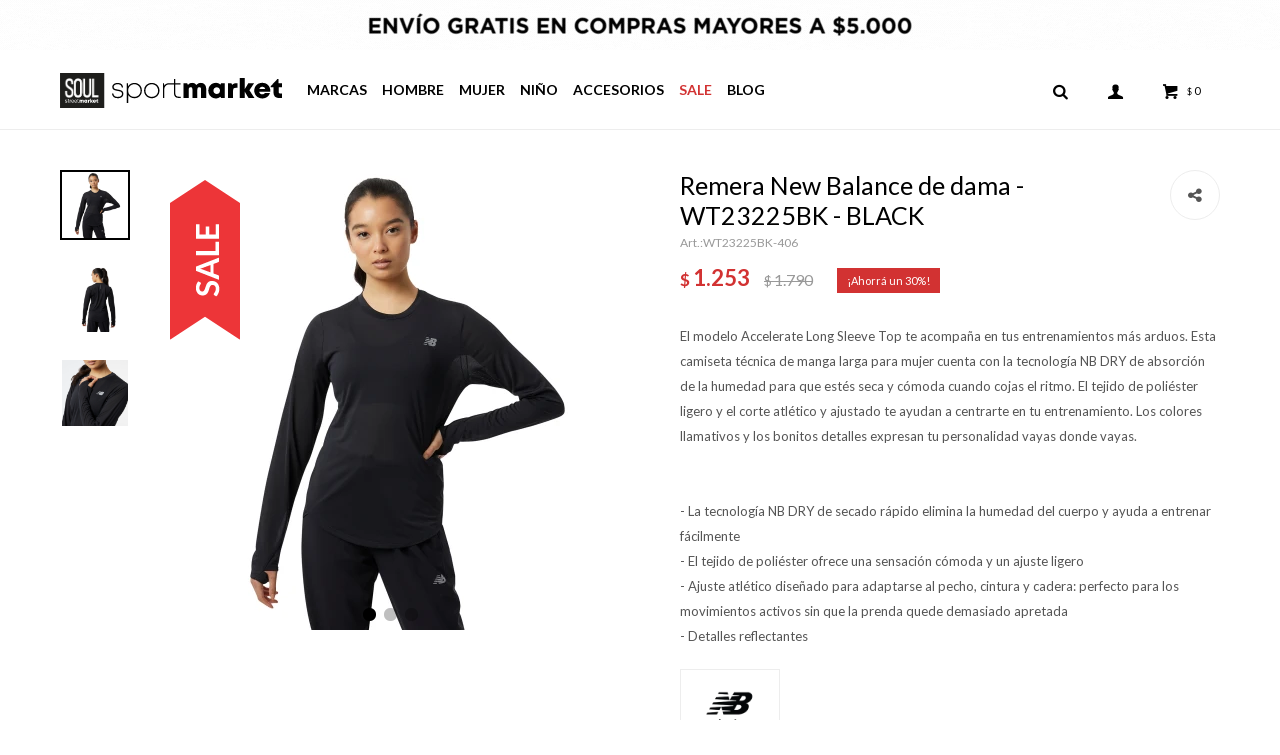

--- FILE ---
content_type: text/html; charset=utf-8
request_url: https://www.sportmarket.com.uy/catalogo/remera-new-balance-de-dama-wt23225bk-black_WT23225BK_406
body_size: 12423
content:
 <!DOCTYPE html> <html lang="es" class="no-js"> <head itemscope itemtype="http://schema.org/WebSite"> <meta charset="utf-8" /> <script> const GOOGLE_MAPS_CHANNEL_ID = '38'; </script> <link rel='preconnect' href='https://f.fcdn.app' /> <link rel='preconnect' href='https://fonts.googleapis.com' /> <link rel='preconnect' href='https://www.facebook.com' /> <link rel='preconnect' href='https://www.google-analytics.com' /> <link rel="dns-prefetch" href="https://cdnjs.cloudflare.com" /> <title itemprop='name'>Remera New Balance de dama - WT23225BK - BLACK — Sportmarket</title> <meta name="description" content="El modelo Accelerate Long Sleeve Top te acompaña en tus entrenamientos más arduos. Esta camiseta técnica de manga larga para mujer cuenta con la tecnología NB DRY de absorción de la humedad para que estés seca y cómoda cuando cojas el ritmo. El tejido de poliéster ligero y el corte atlético y ajustado te ayudan a centrarte en tu entrenamiento. Los colores llamativos y los bonitos detalles expresan tu personalidad vayas donde vayas. - La tecnología NB DRY de secado rápido elimina la humedad del cuerpo y ayuda a entrenar fácilmente - El tejido de poliéster ofrece una sensación cómoda y un ajuste ligero - Ajuste atlético diseñado para adaptarse al pecho, cintura y cadera: perfecto para los movimientos activos sin que la prenda quede demasiado apretada - Detalles reflectantes" /> <meta name="keywords" content="" /> <link itemprop="url" rel="canonical" href="https://www.sportmarket.com.uy/catalogo/remera-new-balance-de-dama-wt23225bk-black_WT23225BK_406" /> <meta property="og:title" content="Remera New Balance de dama - WT23225BK - BLACK — Sportmarket" /><meta property="og:description" content="El modelo Accelerate Long Sleeve Top te acompaña en tus entrenamientos más arduos. Esta camiseta técnica de manga larga para mujer cuenta con la tecnología NB DRY de absorción de la humedad para que estés seca y cómoda cuando cojas el ritmo. El tejido de poliéster ligero y el corte atlético y ajustado te ayudan a centrarte en tu entrenamiento. Los colores llamativos y los bonitos detalles expresan tu personalidad vayas donde vayas. - La tecnología NB DRY de secado rápido elimina la humedad del cuerpo y ayuda a entrenar fácilmente - El tejido de poliéster ofrece una sensación cómoda y un ajuste ligero - Ajuste atlético diseñado para adaptarse al pecho, cintura y cadera: perfecto para los movimientos activos sin que la prenda quede demasiado apretada - Detalles reflectantes" /><meta property="og:type" content="product" /><meta property="og:image" content="https://f.fcdn.app/imgs/66168a/www.sportmarket.com.uy/smaruy/015e/webp/catalogo/WT23225BK_406_1/460x460/remera-new-balance-de-dama-wt23225bk-black.jpg"/><meta property="og:url" content="https://www.sportmarket.com.uy/catalogo/remera-new-balance-de-dama-wt23225bk-black_WT23225BK_406" /><meta property="og:site_name" content="Sportmarket" /> <meta name='twitter:description' content='El modelo Accelerate Long Sleeve Top te acompaña en tus entrenamientos más arduos. Esta camiseta técnica de manga larga para mujer cuenta con la tecnología NB DRY de absorción de la humedad para que estés seca y cómoda cuando cojas el ritmo. El tejido de poliéster ligero y el corte atlético y ajustado te ayudan a centrarte en tu entrenamiento. Los colores llamativos y los bonitos detalles expresan tu personalidad vayas donde vayas. - La tecnología NB DRY de secado rápido elimina la humedad del cuerpo y ayuda a entrenar fácilmente - El tejido de poliéster ofrece una sensación cómoda y un ajuste ligero - Ajuste atlético diseñado para adaptarse al pecho, cintura y cadera: perfecto para los movimientos activos sin que la prenda quede demasiado apretada - Detalles reflectantes' /> <meta name='twitter:image' content='https://f.fcdn.app/imgs/66168a/www.sportmarket.com.uy/smaruy/015e/webp/catalogo/WT23225BK_406_1/460x460/remera-new-balance-de-dama-wt23225bk-black.jpg' /> <meta name='twitter:url' content='https://www.sportmarket.com.uy/catalogo/remera-new-balance-de-dama-wt23225bk-black_WT23225BK_406' /> <meta name='twitter:card' content='summary' /> <meta name='twitter:title' content='Remera New Balance de dama - WT23225BK - BLACK — Sportmarket' /> <script>document.getElementsByTagName('html')[0].setAttribute('class', 'js ' + ('ontouchstart' in window || navigator.msMaxTouchPoints ? 'is-touch' : 'no-touch'));</script> <script> var FN_TC = { M1 : 38.45, M2 : 1 }; </script> <script>window.dataLayer = window.dataLayer || [];var _tmData = {"fbPixel":"","hotJar":"","zopimId":"","app":"web"};</script> <script>(function(w,d,s,l,i){w[l]=w[l]||[];w[l].push({'gtm.start': new Date().getTime(),event:'gtm.js'});var f=d.getElementsByTagName(s)[0], j=d.createElement(s),dl=l!='dataLayer'?'&l='+l:'';j.setAttribute('defer', 'defer');j.src= 'https://www.googletagmanager.com/gtm.js?id='+i+dl;f.parentNode.insertBefore(j,f); })(window,document,'script','dataLayer','GTM-54M4V53');</script> <meta id='viewportMetaTag' name="viewport" content="width=device-width, initial-scale=1.0, maximum-scale=1,user-scalable=no"> <link rel="shortcut icon" href="https://f.fcdn.app/assets/commerce/www.sportmarket.com.uy/407d_5c26/public/web/favicon.ico" /> <link href="https://fonts.googleapis.com/css?family=Lato:400,400i,700,700i&display=swap" rel="stylesheet"> <script src="https://cdn.lordicon.com/lordicon.js"></script>  <link rel="stylesheet" href="https://fonts.googleapis.com/css2?family=Material+Symbols+Outlined:opsz,wght,FILL,GRAD@20,200,0,-25" />  <link rel="stylesheet" href="https://cdn.fitit.ai/prod/latest/css/main.min.css" />  <link href="https://f.fcdn.app/assets/commerce/www.sportmarket.com.uy/0000_8ce0/s.15053312251164337343652781862312.css" rel="stylesheet"/> <script src="https://f.fcdn.app/assets/commerce/www.sportmarket.com.uy/0000_8ce0/s.56106690283216687552508562503073.js"></script> <!--[if lt IE 9]> <script type="text/javascript" src="https://cdnjs.cloudflare.com/ajax/libs/html5shiv/3.7.3/html5shiv.js"></script> <![endif]--> <link rel="manifest" href="https://f.fcdn.app/assets/manifest.json" /> </head> <body id='pgCatalogoDetalle' class='headerMenuBasic footer2 headerSubMenuFade buscadorSlideTop compraSlide compraLeft filtrosFixed fichaMobileFixedActions layout03'> <noscript><iframe src="https://www.googletagmanager.com/ns.html?id=GTM-54M4V53" height="0" width="0" style="display:none;visibility:hidden"></iframe></noscript> <div id="pre"> <div id="wrapper"> <header id="header" role="banner"> <div class="cnt"> <div data-id="96" data-area="Top" class="banner"><picture><source media="(min-width: 1280px)" srcset="//f.fcdn.app/imgs/a71861/www.sportmarket.com.uy/smaruy/dac3/webp/recursos/265/1920x50/envio.gif" width='1920' height='50' ><source media="(max-width: 1279px) and (min-width: 1024px)" srcset="//f.fcdn.app/imgs/3a30c8/www.sportmarket.com.uy/smaruy/5cae/webp/recursos/267/1280x50/envio-2.gif" width='1280' height='50' ><source media="(max-width: 640px) AND (orientation: portrait)" srcset="//f.fcdn.app/imgs/3d243b/www.sportmarket.com.uy/smaruy/1487/webp/recursos/269/640x70/envio-4.gif" width='640' height='70' ><source media="(max-width: 1023px)" srcset="//f.fcdn.app/imgs/a692ff/www.sportmarket.com.uy/smaruy/261c/webp/recursos/268/1024x50/envio-3.gif" width='1024' height='50' ><img src="//f.fcdn.app/imgs/a71861/www.sportmarket.com.uy/smaruy/dac3/webp/recursos/265/1920x50/envio.gif" alt="Envío" width='1920' height='50' ></picture></div> <div id="logo"> <a href="/soul" class="logo-soul"><img src="https://f.fcdn.app/assets/commerce/www.sportmarket.com.uy/0469_e1dc/public/web/img/logo-soul.svg" alt="Sportmarket" /></a> <a href="/"><img src="https://f.fcdn.app/assets/commerce/www.sportmarket.com.uy/0065_3b92/public/web/img/logo.svg" alt="Sportmarket" /></a> </div> <nav id="menu" data-fn="fnMainMenu"> <ul class="lst main"> <li class="it "> <a target="_self" href="javascript:;" class="tit">Marcas</a> <div class="subMenu"> <div class="cnt"> <ul> <li class=" new-balance"><a target="_self" href="https://www.sportmarket.com.uy/new-balance" class="tit">New Balance</a></li> <li class=" melissa"><a target="_self" href="https://www.sportmarket.com.uy/melissa" class="tit">Melissa</a></li> <li class=" marca new-era"><a target="_self" href="https://www.sportmarket.com.uy/catalogo?marca=new-era" class="tit">New Era</a></li> <li class=" marca vans"><a target="_self" href="https://www.sportmarket.com.uy/catalogo?marca=vans" class="tit">Vans</a></li> <li class=" marca john-foos"><a target="_self" href="https://www.sportmarket.com.uy/catalogo?marca=john-foos" class="tit">John Foos</a></li> <li class=" marca brooks"><a target="_self" href="https://www.sportmarket.com.uy/catalogo?marca=brooks" class="tit">Brooks</a></li> <li class=" marca saucony"><a target="_self" href="https://www.sportmarket.com.uy/catalogo?marca=saucony" class="tit">Saucony</a></li> <li class=" marca converse"><a target="_self" href="https://www.sportmarket.com.uy/catalogo?marca=converse" class="tit">Converse</a></li> <li class=" marca adidas"><a target="_self" href="https://www.sportmarket.com.uy/catalogo?marca=adidas" class="tit">Adidas</a></li> <li class=" marca palladium"><a target="_self" href="https://www.sportmarket.com.uy/catalogo?marca=palladium" class="tit">Palladium</a></li> <li class=" marca o-neill"><a target="_self" href="https://www.sportmarket.com.uy/catalogo?marca=o-neill" class="tit">O'Neill</a></li> <li class=" marca reebok"><a target="_self" href="https://www.sportmarket.com.uy/catalogo?marca=reebok" class="tit">Reebok</a></li> <li class=" marca capslab"><a target="_self" href="https://www.sportmarket.com.uy/catalogo?marca=capslab" class="tit">CapsLab</a></li> <li class=" marca reef"><a target="_self" href="https://www.sportmarket.com.uy/catalogo?marca=reef" class="tit">Reef</a></li> <li class=" marca crocs"><a target="_self" href="https://www.sportmarket.com.uy/catalogo?marca=crocs" class="tit">Crocs</a></li> <li class=" marca joma"><a target="_self" href="https://www.sportmarket.com.uy/catalogo?marca=joma" class="tit">Joma</a></li> <li class=" marca victoria"><a target="_self" href="https://www.sportmarket.com.uy/catalogo?marca=victoria" class="tit">Victoria</a></li> <li class=" marca jansport"><a target="_self" href="https://www.sportmarket.com.uy/catalogo?marca=jansport" class="tit">Jansport</a></li> <li class=" marca eastpak"><a target="_self" href="https://www.sportmarket.com.uy/catalogo?marca=eastpak" class="tit">EastPak</a></li> <li class=" marca hydrate"><a target="_self" href="https://www.sportmarket.com.uy/catalogo?marca=hydrate" class="tit">Hydrate</a></li> <li class=" marca que"><a target="_self" href="https://www.sportmarket.com.uy/catalogo?marca=que" class="tit">QUE</a></li> <li class=" marca plakton"><a target="_self" href="https://www.sportmarket.com.uy/catalogo?marca=plakton" class="tit">Plakton</a></li> <li class=" marca revolver"><a target="_self" href="https://www.sportmarket.com.uy/catalogo?marca=revolver" class="tit">Revolver</a></li> <li class=" marca soul"><a target="_self" href="https://www.sportmarket.com.uy/catalogo?marca=soul" class="tit">Soul</a></li> <li class=" marca macron"><a target="_self" href="https://www.sportmarket.com.uy/catalogo?marca=macron" class="tit">Macron</a></li> <li class=" marca north-face"><a target="_self" href="https://www.sportmarket.com.uy/catalogo?marca=north-face" class="tit">North Face</a></li> <li class=" marca wrangler"><a target="_self" href="https://www.sportmarket.com.uy/catalogo?marca=wrangler" class="tit">Wrangler</a></li> <li class=" marca timberland"><a target="_self" href="https://www.sportmarket.com.uy/catalogo?marca=timberland" class="tit">Timberland</a></li> <li class=" marca melissa"><a target="_self" href="https://www.sportmarket.com.uy/catalogo?marca=melissa" class="tit">Melissa</a></li> </ul> </div> </div> </li> <li class="it hombre"> <a target="_self" href="https://www.sportmarket.com.uy/hombre" class="tit">Hombre</a> <div class="subMenu"> <div class="cnt"> <ul> <li class="hdr calzado"><a target="_self" href="https://www.sportmarket.com.uy/hombre/calzado" class="tit">Calzado</a></li> <li><a href="https://www.sportmarket.com.uy/hombre/calzado/botas" target="_self">Botas</a></li> <li><a href="https://www.sportmarket.com.uy/hombre/calzado/ojotas" target="_self">Ojotas</a></li> <li><a href="https://www.sportmarket.com.uy/hombre/calzado/championes" target="_self">Championes</a></li> <li><a href="https://www.sportmarket.com.uy/hombre/calzado/futbol-11" target="_self">Futbol 11</a></li> </ul> <ul> <li class="hdr indumentaria"><a target="_self" href="https://www.sportmarket.com.uy/hombre/indumentaria" class="tit">Indumentaria</a></li> <li><a href="https://www.sportmarket.com.uy/hombre/indumentaria/remeras" target="_self">Remeras</a></li> <li><a href="https://www.sportmarket.com.uy/hombre/indumentaria/musculosas" target="_self">Musculosas</a></li> <li><a href="https://www.sportmarket.com.uy/hombre/indumentaria/canguros" target="_self">Canguros</a></li> <li><a href="https://www.sportmarket.com.uy/hombre/indumentaria/camperas" target="_self">Camperas</a></li> <li><a href="https://www.sportmarket.com.uy/hombre/indumentaria/pantalones" target="_self">Pantalones</a></li> <li><a href="https://www.sportmarket.com.uy/hombre/indumentaria/short" target="_self">Short</a></li> <li><a href="https://www.sportmarket.com.uy/hombre/indumentaria/camisas" target="_self">Camisas</a></li> <li><a href="https://www.sportmarket.com.uy/hombre/indumentaria/buzos" target="_self">Buzos</a></li> <li><a href="https://www.sportmarket.com.uy/hombre/indumentaria/bermudas" target="_self">Bermudas</a></li> <li><a href="https://www.sportmarket.com.uy/hombre/indumentaria/calzas-y-capri" target="_self">Calzas y capri</a></li> <li><a href="https://www.sportmarket.com.uy/hombre/indumentaria/medio-cierre" target="_self">Medio Cierre</a></li> <li><a href="https://www.sportmarket.com.uy/hombre/indumentaria/conjuntos" target="_self">Conjuntos</a></li> <li><a href="https://www.sportmarket.com.uy/hombre/indumentaria/jeans" target="_self">Jeans</a></li> <li><a href="https://www.sportmarket.com.uy/hombre/indumentaria/poleras" target="_self">Poleras</a></li> </ul> <ul> <li class="hdr accesorios"><a target="_self" href="https://www.sportmarket.com.uy/hombre/accesorios" class="tit">Accesorios</a></li> <li><a href="https://www.sportmarket.com.uy/hombre/accesorios/gorros-y-viceras" target="_self">Gorros y viseras</a></li> </ul> </div> </div> </li> <li class="it mujer"> <a target="_self" href="https://www.sportmarket.com.uy/mujer" class="tit">Mujer</a> <div class="subMenu"> <div class="cnt"> <ul> <li class="hdr calzado"><a target="_self" href="https://www.sportmarket.com.uy/mujer/calzado" class="tit">Calzado</a></li> <li><a href="https://www.sportmarket.com.uy/mujer/calzado/botas" target="_self">Botas</a></li> <li><a href="https://www.sportmarket.com.uy/mujer/calzado/ojotas" target="_self">Ojotas</a></li> <li><a href="https://www.sportmarket.com.uy/mujer/calzado/championes" target="_self">Championes</a></li> <li><a href="https://www.sportmarket.com.uy/mujer/calzado/plataformas" target="_self">Plataformas</a></li> <li><a href="https://www.sportmarket.com.uy/mujer/calzado/sandalias" target="_self">Sandalias</a></li> </ul> <ul> <li class="hdr indumentaria"><a target="_self" href="https://www.sportmarket.com.uy/mujer/indumentaria" class="tit">Indumentaria</a></li> <li><a href="https://www.sportmarket.com.uy/mujer/indumentaria/remeras" target="_self">Remeras</a></li> <li><a href="https://www.sportmarket.com.uy/mujer/indumentaria/musculosas" target="_self">Musculosas</a></li> <li><a href="https://www.sportmarket.com.uy/mujer/indumentaria/top" target="_self">Top</a></li> <li><a href="https://www.sportmarket.com.uy/mujer/indumentaria/canguros" target="_self">Canguros</a></li> <li><a href="https://www.sportmarket.com.uy/mujer/indumentaria/camperas" target="_self">Camperas</a></li> <li><a href="https://www.sportmarket.com.uy/mujer/indumentaria/pantalones" target="_self">Pantalones</a></li> <li><a href="https://www.sportmarket.com.uy/mujer/indumentaria/short" target="_self">Short</a></li> <li><a href="https://www.sportmarket.com.uy/mujer/indumentaria/vestidos" target="_self">Vestidos</a></li> <li><a href="https://www.sportmarket.com.uy/mujer/indumentaria/buzos" target="_self">Buzos</a></li> <li><a href="https://www.sportmarket.com.uy/mujer/indumentaria/calzas-y-capri" target="_self">Calzas y capri</a></li> <li><a href="https://www.sportmarket.com.uy/mujer/indumentaria/bikinis" target="_self">Bikinis</a></li> <li><a href="https://www.sportmarket.com.uy/mujer/indumentaria/medio-cierre" target="_self">Medio Cierre</a></li> <li><a href="https://www.sportmarket.com.uy/mujer/indumentaria/polleras" target="_self">Polleras</a></li> </ul> <ul> <li class="hdr accesorios"><a target="_self" href="https://www.sportmarket.com.uy/mujer/accesorios" class="tit">Accesorios</a></li> <li><a href="https://www.sportmarket.com.uy/mujer/accesorios/medias" target="_self">Medias</a></li> <li><a href="https://www.sportmarket.com.uy/mujer/accesorios/gorros-y-viceras" target="_self">Gorros y viseras</a></li> </ul> </div> </div> </li> <li class="it nino"> <a target="_self" href="https://www.sportmarket.com.uy/nino" class="tit">Niño</a> <div class="subMenu"> <div class="cnt"> <ul> <li class="hdr calzado"><a target="_self" href="https://www.sportmarket.com.uy/nino/calzado" class="tit">Calzado</a></li> <li><a href="https://www.sportmarket.com.uy/nino/calzado/botas" target="_self">Botas</a></li> <li><a href="https://www.sportmarket.com.uy/nino/calzado/ojotas" target="_self">Ojotas</a></li> <li><a href="https://www.sportmarket.com.uy/nino/calzado/championes" target="_self">Championes</a></li> </ul> <ul> <li class="hdr indumentaria"><a target="_self" href="https://www.sportmarket.com.uy/nino/indumentaria" class="tit">Indumentaria</a></li> <li><a href="https://www.sportmarket.com.uy/nino/indumentaria/remeras" target="_self">Remeras</a></li> <li><a href="https://www.sportmarket.com.uy/nino/indumentaria/musculosas" target="_self">Musculosas</a></li> <li><a href="https://www.sportmarket.com.uy/nino/indumentaria/pantalones" target="_self">Pantalones</a></li> <li><a href="https://www.sportmarket.com.uy/nino/indumentaria/short" target="_self">Short</a></li> <li><a href="https://www.sportmarket.com.uy/nino/indumentaria/bermudas" target="_self">Bermudas</a></li> </ul> <ul> <li class="hdr accesorios"><a target="_self" href="https://www.sportmarket.com.uy/nino/accesorios" class="tit">Accesorios</a></li> <li><a href="https://www.sportmarket.com.uy/nino/accesorios/medias" target="_self">Medias</a></li> <li><a href="https://www.sportmarket.com.uy/nino/accesorios/gorros-y-viceras" target="_self">Gorros y viseras</a></li> </ul> </div> </div> </li> <li class="it accesorios"> <a target="_self" href="https://www.sportmarket.com.uy/accesorios" class="tit">Accesorios</a> <div class="subMenu"> <div class="cnt"> <ul> <li class=" bolsos"><a target="_self" href="https://www.sportmarket.com.uy/accesorios/accesorios/bolsos" class="tit">Bolsos</a></li> <li class=" mochilas"><a target="_self" href="https://www.sportmarket.com.uy/accesorios/accesorios/mochilas" class="tit">Mochilas</a></li> <li class=" medias"><a target="_self" href="https://www.sportmarket.com.uy/accesorios/accesorios/medias" class="tit">Medias</a></li> <li class=" gorros-y-viceras"><a target="_self" href="https://www.sportmarket.com.uy/accesorios/accesorios/gorros-y-viceras" class="tit">Gorros y viseras</a></li> <li class=" rinoneras"><a target="_self" href="https://www.sportmarket.com.uy/accesorios/accesorios/rinoneras" class="tit">Riñoneras</a></li> <li class=" botellas-hidratacion"><a target="_self" href="https://www.sportmarket.com.uy/accesorios/accesorios/botellas-hidratacion" class="tit">Botellas hidratación</a></li> <li class=" pelotas"><a target="_self" href="https://www.sportmarket.com.uy/accesorios/accesorios/pelotas" class="tit">Pelotas de futbol</a></li> <li class=" pelota-de-padel"><a target="_self" href="https://www.sportmarket.com.uy/accesorios/accesorios/pelota-de-padel" class="tit">Pelota de pádel</a></li> <li class=" morrales"><a target="_self" href="https://www.sportmarket.com.uy/accesorios/accesorios/morrales" class="tit">Morrales</a></li> <li class=" totebag"><a target="_self" href="https://www.sportmarket.com.uy/accesorios/accesorios/totebag" class="tit">Totebags</a></li> </ul> </div> </div> </li> <li class="it sale"> <a target="_self" href="https://www.sportmarket.com.uy/sale" class="tit">Sale</a> <div class="subMenu"> <div class="cnt"> <ul> <li class="hdr calzado"><a target="_self" href="https://www.sportmarket.com.uy/sale/calzado" class="tit">Calzado</a></li> <li><a href="https://www.sportmarket.com.uy/sale/calzado/botas" target="_self">Botas</a></li> <li><a href="https://www.sportmarket.com.uy/sale/calzado/ojotas" target="_self">Ojotas</a></li> <li><a href="https://www.sportmarket.com.uy/sale/calzado/championes" target="_self">Championes</a></li> <li><a href="https://www.sportmarket.com.uy/sale/calzado/plataformas" target="_self">Plataformas</a></li> <li><a href="https://www.sportmarket.com.uy/sale/calzado/futbol-11" target="_self">Futbol 11</a></li> </ul> <ul> <li class="hdr indumentaria"><a target="_self" href="https://www.sportmarket.com.uy/sale/indumentaria" class="tit">Indumentaria</a></li> <li><a href="https://www.sportmarket.com.uy/sale/indumentaria/remeras" target="_self">Remeras</a></li> <li><a href="https://www.sportmarket.com.uy/sale/indumentaria/musculosas" target="_self">Musculosas</a></li> <li><a href="https://www.sportmarket.com.uy/sale/indumentaria/top" target="_self">Top</a></li> <li><a href="https://www.sportmarket.com.uy/sale/indumentaria/canguros" target="_self">Canguros</a></li> <li><a href="https://www.sportmarket.com.uy/sale/indumentaria/camperas" target="_self">Camperas</a></li> <li><a href="https://www.sportmarket.com.uy/sale/indumentaria/pantalones" target="_self">Pantalones</a></li> <li><a href="https://www.sportmarket.com.uy/sale/indumentaria/short" target="_self">Short</a></li> <li><a href="https://www.sportmarket.com.uy/sale/indumentaria/camisas" target="_self">Camisas</a></li> <li><a href="https://www.sportmarket.com.uy/sale/indumentaria/vestidos" target="_self">Vestidos</a></li> <li><a href="https://www.sportmarket.com.uy/sale/indumentaria/buzos" target="_self">Buzos</a></li> <li><a href="https://www.sportmarket.com.uy/sale/indumentaria/calzas-y-capri" target="_self">Calzas y capri</a></li> <li><a href="https://www.sportmarket.com.uy/sale/indumentaria/medio-cierre" target="_self">Medio Cierre</a></li> </ul> <ul> <li class="hdr accesorios"><a target="_self" href="https://www.sportmarket.com.uy/sale/accesorios" class="tit">Accesorios</a></li> <li><a href="https://www.sportmarket.com.uy/sale/accesorios/bolsos" target="_self">Bolsos</a></li> <li><a href="https://www.sportmarket.com.uy/sale/accesorios/mochilas" target="_self">Mochilas</a></li> <li><a href="https://www.sportmarket.com.uy/sale/accesorios/gorros-y-viceras" target="_self">Gorros y viseras</a></li> <li><a href="https://www.sportmarket.com.uy/sale/accesorios/rinoneras" target="_self">Riñoneras</a></li> <li><a href="https://www.sportmarket.com.uy/sale/accesorios/pelotas" target="_self">Pelotas de futbol</a></li> <li><a href="https://www.sportmarket.com.uy/sale/accesorios/morrales" target="_self">Morrales</a></li> <li><a href="https://www.sportmarket.com.uy/sale/accesorios/totebag" target="_self">Totebags</a></li> </ul> </div> </div> </li> <li class="it "> <a target="_self" href="/blog" class="tit">Blog</a> </li> </ul> </nav> <div class="toolsItem frmBusqueda" data-version='1'> <button type="button" class="btnItem btnMostrarBuscador"> <span class="ico"></span> <span class="txt"></span> </button> <form action="/catalogo"> <div class="cnt"> <span class="btnCerrar"> <span class="ico"></span> <span class="txt"></span> </span> <label class="lbl"> <b>Buscar productos</b> <input maxlength="48" required="" autocomplete="off" type="search" name="q" placeholder="Buscar productos..." /> </label> <button class="btnBuscar" type="submit"> <span class="ico"></span> <span class="txt"></span> </button> </div> </form> </div> <div class="toolsItem accesoMiCuentaCnt" data-logged="off" data-version='1'> <a href="/mi-cuenta" class="btnItem btnMiCuenta"> <span class="ico"></span> <span class="txt"></span> <span class="usuario"> <span class="nombre"></span> <span class="apellido"></span> </span> </a> <div class="miCuentaMenu"> <ul class="lst"> <li class="it"><a href='/mi-cuenta/mis-datos' class="tit" >Mis datos</a></li> <li class="it"><a href='/mi-cuenta/direcciones' class="tit" >Mis direcciones</a></li> <li class="it"><a href='/mi-cuenta/compras' class="tit" >Mis compras</a></li> <li class="it"><a href='/mi-cuenta/wish-list' class="tit" >Wish List</a></li> <li class="it itSalir"><a href='/salir' class="tit" >Salir</a></li> </ul> </div> </div> <div id="miCompra" data-show="off" data-fn="fnMiCompra" class="toolsItem" data-version="1"> </div> <nav id="menuTop"> <ul class="lst"> </ul> </nav> <a id="btnMainMenuMobile" href="javascript:mainMenuMobile.show();"><span class="ico">&#59421;</span><span class="txt">Menú</span></a> </div> </header> <!-- end:header --> <div data-id="96" data-area="Top" class="banner"><picture><source media="(min-width: 1280px)" srcset="//f.fcdn.app/imgs/a71861/www.sportmarket.com.uy/smaruy/dac3/webp/recursos/265/1920x50/envio.gif" width='1920' height='50' ><source media="(max-width: 1279px) and (min-width: 1024px)" srcset="//f.fcdn.app/imgs/3a30c8/www.sportmarket.com.uy/smaruy/5cae/webp/recursos/267/1280x50/envio-2.gif" width='1280' height='50' ><source media="(max-width: 640px) AND (orientation: portrait)" srcset="//f.fcdn.app/imgs/3d243b/www.sportmarket.com.uy/smaruy/1487/webp/recursos/269/640x70/envio-4.gif" width='640' height='70' ><source media="(max-width: 1023px)" srcset="//f.fcdn.app/imgs/a692ff/www.sportmarket.com.uy/smaruy/261c/webp/recursos/268/1024x50/envio-3.gif" width='1024' height='50' ><img src="//f.fcdn.app/imgs/a71861/www.sportmarket.com.uy/smaruy/dac3/webp/recursos/265/1920x50/envio.gif" alt="Envío" width='1920' height='50' ></picture></div> <div id="central"> <section id="main" role="main"> <div id="fichaProducto" class="rebajado sale descuento" data-tit="Remera New Balance de dama - WT23225BK - BLACK" data-totImagenes="3" data-agotado="off"> <div class="cnt"> <div id="fichaImagenes" data-fn="fnSwiperFicha" data-thumbs="true" data-thumbs-direction="vertical" class="pagination"> <div class="imagenProducto swiper-container" data-fn="fnGaleria"> <div class="swiper-wrapper"> <span class="item zoom swiper-slide"> <a class="img source" href="//f.fcdn.app/imgs/6ceed0/www.sportmarket.com.uy/smaruy/015e/webp/catalogo/WT23225BK_406_1/1500-1500/remera-new-balance-de-dama-wt23225bk-black.jpg"> <img loading='lazy' data-src-g="//f.fcdn.app/imgs/6fb85e/www.sportmarket.com.uy/smaruy/015e/webp/catalogo/WT23225BK_406_1/1920-1200/remera-new-balance-de-dama-wt23225bk-black.jpg" src='//f.fcdn.app/imgs/66168a/www.sportmarket.com.uy/smaruy/015e/webp/catalogo/WT23225BK_406_1/460x460/remera-new-balance-de-dama-wt23225bk-black.jpg' alt='Remera New Balance de dama - WT23225BK BLACK' width='460' height='460' /> </a> </span> <span class="item zoom swiper-slide"> <a class="img source" href="//f.fcdn.app/imgs/1e5648/www.sportmarket.com.uy/smaruy/bd7f/webp/catalogo/WT23225BK_406_2/1500-1500/remera-new-balance-de-dama-wt23225bk-black.jpg"> <img loading='lazy' data-src-g="//f.fcdn.app/imgs/1bcf47/www.sportmarket.com.uy/smaruy/bd7f/webp/catalogo/WT23225BK_406_2/1920-1200/remera-new-balance-de-dama-wt23225bk-black.jpg" src='//f.fcdn.app/imgs/265e55/www.sportmarket.com.uy/smaruy/bd7f/webp/catalogo/WT23225BK_406_2/460x460/remera-new-balance-de-dama-wt23225bk-black.jpg' alt='Remera New Balance de dama - WT23225BK BLACK' width='460' height='460' /> </a> </span> <span class="item zoom swiper-slide"> <a class="img source" href="//f.fcdn.app/imgs/da3573/www.sportmarket.com.uy/smaruy/2ec9/webp/catalogo/WT23225BK_406_3/1500-1500/remera-new-balance-de-dama-wt23225bk-black.jpg"> <img loading='lazy' data-src-g="//f.fcdn.app/imgs/09643b/www.sportmarket.com.uy/smaruy/2ec9/webp/catalogo/WT23225BK_406_3/1920-1200/remera-new-balance-de-dama-wt23225bk-black.jpg" src='//f.fcdn.app/imgs/dc442e/www.sportmarket.com.uy/smaruy/2ec9/webp/catalogo/WT23225BK_406_3/460x460/remera-new-balance-de-dama-wt23225bk-black.jpg' alt='Remera New Balance de dama - WT23225BK BLACK' width='460' height='460' /> </a> </span> </div> <div class="cocardas"><div class="dfl"><div class="ico sale"><img loading="lazy" src="https://f.fcdn.app/assets/commerce/www.sportmarket.com.uy/20da_2903/public/web/img/iconos/sale.svg" alt="Sale" /></div></div></div> </div> <div class="swiperThumbs"> <ul class="lst lstThumbs"> <li class="it"> <a target="_blank" data-standard="//f.fcdn.app/imgs/66168a/www.sportmarket.com.uy/smaruy/015e/webp/catalogo/WT23225BK_406_1/460x460/remera-new-balance-de-dama-wt23225bk-black.jpg" href="//f.fcdn.app/imgs/69cbdc/www.sportmarket.com.uy/smaruy/015e/webp/catalogo/WT23225BK_406_1/2000-2000/remera-new-balance-de-dama-wt23225bk-black.jpg"><img loading='lazy' src='//f.fcdn.app/imgs/66168a/www.sportmarket.com.uy/smaruy/015e/webp/catalogo/WT23225BK_406_1/460x460/remera-new-balance-de-dama-wt23225bk-black.jpg' alt='Remera New Balance de dama - WT23225BK BLACK' width='460' height='460' /></a> </li> <li class="it"> <a target="_blank" data-standard="//f.fcdn.app/imgs/265e55/www.sportmarket.com.uy/smaruy/bd7f/webp/catalogo/WT23225BK_406_2/460x460/remera-new-balance-de-dama-wt23225bk-black.jpg" href="//f.fcdn.app/imgs/231dd6/www.sportmarket.com.uy/smaruy/bd7f/webp/catalogo/WT23225BK_406_2/2000-2000/remera-new-balance-de-dama-wt23225bk-black.jpg"><img loading='lazy' src='//f.fcdn.app/imgs/265e55/www.sportmarket.com.uy/smaruy/bd7f/webp/catalogo/WT23225BK_406_2/460x460/remera-new-balance-de-dama-wt23225bk-black.jpg' alt='Remera New Balance de dama - WT23225BK BLACK' width='460' height='460' /></a> </li> <li class="it"> <a target="_blank" data-standard="//f.fcdn.app/imgs/dc442e/www.sportmarket.com.uy/smaruy/2ec9/webp/catalogo/WT23225BK_406_3/460x460/remera-new-balance-de-dama-wt23225bk-black.jpg" href="//f.fcdn.app/imgs/a326c6/www.sportmarket.com.uy/smaruy/2ec9/webp/catalogo/WT23225BK_406_3/2000-2000/remera-new-balance-de-dama-wt23225bk-black.jpg"><img loading='lazy' src='//f.fcdn.app/imgs/dc442e/www.sportmarket.com.uy/smaruy/2ec9/webp/catalogo/WT23225BK_406_3/460x460/remera-new-balance-de-dama-wt23225bk-black.jpg' alt='Remera New Balance de dama - WT23225BK BLACK' width='460' height='460' /></a> </li> </ul> </div> </div> <div class="hdr"> <h1 class="tit">Remera New Balance de dama - WT23225BK - BLACK</h1> <div class="cod">WT23225BK-406</div> </div> <div class="preciosWrapper"> <div class="precios"> <strong class="precio venta"><span class="sim">$</span> <span class="monto">1.253</span></strong> <del class="precio lista"><span class="sim">$</span> <span class="monto">1.790</span></del> </div><span class="porcRebaja"><span class="aux"><span class=int>30</span></span></span><span class="cocardasTexto"><span class="sale"><span>Sale</span></span></span> </div> <div class="desc"> <p>El modelo Accelerate Long Sleeve Top te acompaña en tus entrenamientos más arduos. Esta camiseta técnica de manga larga para mujer cuenta con la tecnología NB DRY de absorción de la humedad para que estés seca y cómoda cuando cojas el ritmo. El tejido de poliéster ligero y el corte atlético y ajustado te ayudan a centrarte en tu entrenamiento. Los colores llamativos y los bonitos detalles expresan tu personalidad vayas donde vayas.<br /> <br /> <br /> - La tecnología NB DRY de secado rápido elimina la humedad del cuerpo y ayuda a entrenar fácilmente<br /> - El tejido de poliéster ofrece una sensación cómoda y un ajuste ligero<br /> - Ajuste atlético diseñado para adaptarse al pecho, cintura y cadera: perfecto para los movimientos activos sin que la prenda quede demasiado apretada<br /> - Detalles reflectantes</p> </div> <div style="display: none;" id="_jsonDataFicha_"> {"sku":{"fen":"1:WT23225BK:406:105:1","com":"108795-406-105"},"producto":{"codigo":"WT23225BK","nombre":"Remera New Balance de dama - WT23225BK","categoria":"Indumentaria > Remeras","marca":"New Balance"},"variante":{"codigo":"406","codigoCompleto":"WT23225BK406","nombre":"BLACK","nombreCompleto":"Remera New Balance de dama - WT23225BK - BLACK","img":{"u":"\/\/f.fcdn.app\/imgs\/c721ee\/www.sportmarket.com.uy\/smaruy\/015e\/webp\/catalogo\/WT23225BK_406_1\/1024-1024\/remera-new-balance-de-dama-wt23225bk-black.jpg"},"url":"https:\/\/www.sportmarket.com.uy\/catalogo\/remera-new-balance-de-dama-wt23225bk-black_WT23225BK_406","tieneStock":true,"ordenVariante":"999"},"nomPresentacion":"XS","nombre":"Remera New Balance de dama - WT23225BK - BLACK","nombreCompleto":"Remera New Balance de dama - WT23225BK - BLACK Talle XS","precioMonto":1253,"moneda":{"nom":"M1","nro":858,"cod":"UYU","sim":"$"},"sale":true,"outlet":false,"nuevo":false,"carac":{"video-catalogo":"Si","uso":"Running"}} </div> <div class="logoMarca"><img loading='lazy' src='//f.fcdn.app/imgs/af0556/www.sportmarket.com.uy/smaruy/5e79/webp/marcas/new-balance/100x70/new-balance' alt='New Balance' width='100' height='70' /></div> <form id="frmComprarArticulo" class="frmComprar" action="/mi-compra?o=agregar" method="post"> <div class="cnt"> <div id="fldTalles" class="fld"> <div class="lbl"> <b>Talle:</b> <ul id="lstTalles" class="lst " data-fn="fichaListaSKU" data-varia="false"> <li class="it" data-stock="disponible"><label class="tit"><input type="radio" name="sku" value="1:WT23225BK:406:105:1" data-cpre="105" data-stock="35" /> <b>XS</b></label></li> <li class="it" data-stock="disponible"><label class="tit"><input type="radio" name="sku" value="1:WT23225BK:406:106:1" data-cpre="106" data-stock="3" /> <b>S</b></label></li> <li class="it" data-stock="agotado" title="Agotado"><label class="tit"><input type="radio" name="sku" disabled value="1:WT23225BK:406:107:1" data-cpre="107" data-stock="0" /> <b>M</b></label></li> <li class="it" data-stock="agotado" title="Agotado"><label class="tit"><input type="radio" name="sku" disabled value="1:WT23225BK:406:108:1" data-cpre="108" data-stock="0" /> <b>L</b></label></li> <li class="it" data-stock="agotado" title="Agotado"><label class="tit"><input type="radio" name="sku" disabled value="1:WT23225BK:406:110:1" data-cpre="110" data-stock="0" /> <b>XL</b></label></li> </ul> <div id="fnErrTalle" class="err"><strong>Debes seleccionar un talle.</strong></div> </div> </div> <div id="mainActions"> <span class="btnWishlist" data-fn="fnEditWishList" data-cod-producto="WT23225BK" data-cod-variante="406"> </span> <select required name="qty" class="custom"> <option>1</option> <option>2</option> <option>3</option> <option>4</option> <option>5</option> <option>6</option> <option>7</option> <option>8</option> <option>9</option> <option>10</option> </select> <button id="btnComprar" type="submit" class="btn btn01">Comprar</button> </div> <div id="moreActions"> <button id="fitit-button" class="btn btn01 ft-hidden" data-fn="fnEfectoFadeIn" type="button" onclick="window.fitit.login()">Conocé tu talle</button> <button id="fitit-size-table-button" class="ft-hidden" data-fn="fnEfectoFadeIn" type="button" onclick="window.fitit.openSizeTable()">Ver tabla de medidas</button> </div> </div> </form> <div id="infoEnvio" class="blk" data-fn="fnAmpliarInfoEnvio"> <div class="hdr"> <strong class="tit">Métodos y costos de envío</strong> </div> <div class="cnt"> <ul> <li> <strong>UES Envio a Montevideo:</strong><br> Envío sin costo en compras mayores a $ 5.000 | Costo normal: $ 160. </li> <li> <strong>UES envíos al Interior:</strong><br> Envío sin costo en compras mayores a $ 5.000 | Costo normal: $ 180. </li> </ul> </div> </div> <ul class="lst menuFicha"> </ul> <div id="blkCaracteristicas" class="blk"> <div class="hdr"> <div class="tit">Características</div> </div> <div class="cnt"> <div class="lst lstCaracteristicas"><div class="it" data-codigo="uso"> <span class="tit">Uso</span> <span class="val">Running</span></div></div> </div> </div> <div class="blkCompartir"> <a class="btnFacebook" title="Compartir en Facebook" target="_blank" href="http://www.facebook.com/share.php?u=https://www.sportmarket.com.uy/catalogo/remera-new-balance-de-dama-wt23225bk-black_WT23225BK_406"><span class="ico">&#59392;</span><span class="txt">Facebook</span></a> <a class="btnTwitter" title="Compartir en Twitter" target="_blank" href="https://twitter.com/intent/tweet?url=https%3A%2F%2Fwww.sportmarket.com.uy%2Fcatalogo%2Fremera-new-balance-de-dama-wt23225bk-black_WT23225BK_406&text=Me%20gust%C3%B3%20el%20producto%20Remera%20New%20Balance%20de%20dama%20-%20WT23225BK%20-%20BLACK"><span class="ico">&#59393;</span><span class="txt">Twitter</span></a> <a class="btnPinterest" title="Compartir en Pinterest" target="_blank" href="http://pinterest.com/pin/create/bookmarklet/?media=http://f.fcdn.app/imgs/6c4d88/www.sportmarket.com.uy/smaruy/015e/webp/catalogo/WT23225BK_406_1/460_460/remera-new-balance-de-dama-wt23225bk-black.jpg&url=https://www.sportmarket.com.uy/catalogo/remera-new-balance-de-dama-wt23225bk-black_WT23225BK_406&is_video=false&description=Remera+New+Balance+de+dama+-+WT23225BK+-+BLACK"><span class="ico">&#59395;</span><span class="txt">Pinterest</span></a> <a class="btnWhatsapp" title="Compartir en Whatsapp" target="_blank" href="whatsapp://send?text=Me+gust%C3%B3+el+producto+https%3A%2F%2Fwww.sportmarket.com.uy%2Fcatalogo%2Fremera-new-balance-de-dama-wt23225bk-black_WT23225BK_406" data-action="share/whatsapp/share"><span class="ico">&#59398;</span><span class="txt">Whatsapp</span></a> </div></div> <div class="tabs blkDetalle" data-fn="fnCrearTabs"> </div> <div class="nav" id="blkProductosRelacionados" data-fn="fnSwiperProductos" data-breakpoints-slides='[2,3,6]' data-breakpoints-spacing='[10,15,20]'> <div class="swiper blkProductos"> <div class="hdr"> <h2 class="tit">Productos que te pueden interesar</h2> </div> <div class="cnt"> <div class='articleList aListProductos ' data-tot='6' data-totAbs='0' data-cargarVariantes='0'><div class='it rebajado sale descuento grp6 grp68 grp84 grp95 grp126 grp133' data-disp='1' data-codProd='MT31241BK' data-codVar='406' data-im='//f.fcdn.app/imgs/68f69e/www.sportmarket.com.uy/smaruy/d82e/webp/catalogo/MT31241BK_406_1/40x40/remera-new-balance-de-hombre-mt31241bk-black.jpg'><div class='cnt'><a class="img" href="https://www.sportmarket.com.uy/catalogo/remera-new-balance-de-hombre-mt31241bk-black_MT31241BK_406" title="Remera New Balance de hombre - MT31241BK - BLACK" data-fn="fnVideoListado"> <div class="videoListado"></div> <div class="cocardas"><div class="dfl"><div class="ico sale"><img loading="lazy" src="https://f.fcdn.app/assets/commerce/www.sportmarket.com.uy/20da_2903/public/web/img/iconos/sale.svg" alt="Sale" /></div></div></div> <img loading='lazy' src='//f.fcdn.app/imgs/24775c/www.sportmarket.com.uy/smaruy/d82e/webp/catalogo/MT31241BK_406_1/460x460/remera-new-balance-de-hombre-mt31241bk-black.jpg' alt='Remera New Balance de hombre - MT31241BK BLACK' width='460' height='460' /> <span data-fn="fnLoadImg" data-src="//f.fcdn.app/imgs/98c0d4/www.sportmarket.com.uy/smaruy/cce8/webp/catalogo/MT31241BK_406_2/460x460/remera-new-balance-de-hombre-mt31241bk-black.jpg" data-alt="" data-w="460" data-h="460"></span> </a> <div class="info"> <div class="mge-envio" data-fn="fnMgeEnvio"></div> <a class="tit" href="https://www.sportmarket.com.uy/catalogo/remera-new-balance-de-hombre-mt31241bk-black_MT31241BK_406" title="Remera New Balance de hombre - MT31241BK - BLACK"><h2>Remera New Balance de hombre - MT31241BK - BLACK</h2></a> <div class="precios"> <strong class="precio venta"><span class="sim">$</span> <span class="monto">1.253</span></strong> <del class="precio lista"><span class="sim">$</span> <span class="monto">1.790</span></del> </div> <span class="porcRebaja"><span class="aux"><span class=int>30</span></span></span> <div class="variantes"></div> <div class="marca">New Balance</div> <a class="btn btn01 btnComprar" rel="nofollow" href="https://www.sportmarket.com.uy/catalogo/remera-new-balance-de-hombre-mt31241bk-black_MT31241BK_406"><span></span></a> <span class="cocardasTexto"><span class="sale"><span>Sale</span></span></span> </div><input type="hidden" class="json" style="display:none" value="{&quot;sku&quot;:{&quot;fen&quot;:&quot;1:MT31241BK:406:106:1&quot;,&quot;com&quot;:&quot;109314-406-106&quot;},&quot;producto&quot;:{&quot;codigo&quot;:&quot;MT31241BK&quot;,&quot;nombre&quot;:&quot;Remera New Balance de hombre - MT31241BK&quot;,&quot;categoria&quot;:&quot;Indumentaria &gt; Remeras&quot;,&quot;marca&quot;:&quot;New Balance&quot;},&quot;variante&quot;:{&quot;codigo&quot;:&quot;406&quot;,&quot;codigoCompleto&quot;:&quot;MT31241BK406&quot;,&quot;nombre&quot;:&quot;BLACK&quot;,&quot;nombreCompleto&quot;:&quot;Remera New Balance de hombre - MT31241BK - BLACK&quot;,&quot;img&quot;:{&quot;u&quot;:&quot;\/\/f.fcdn.app\/imgs\/ce6a49\/www.sportmarket.com.uy\/smaruy\/d82e\/webp\/catalogo\/MT31241BK_406_1\/1024-1024\/remera-new-balance-de-hombre-mt31241bk-black.jpg&quot;},&quot;url&quot;:&quot;https:\/\/www.sportmarket.com.uy\/catalogo\/remera-new-balance-de-hombre-mt31241bk-black_MT31241BK_406&quot;,&quot;tieneStock&quot;:false,&quot;ordenVariante&quot;:&quot;999&quot;},&quot;nomPresentacion&quot;:&quot;S&quot;,&quot;nombre&quot;:&quot;Remera New Balance de hombre - MT31241BK - BLACK&quot;,&quot;nombreCompleto&quot;:&quot;Remera New Balance de hombre - MT31241BK - BLACK Talle S&quot;,&quot;precioMonto&quot;:1253,&quot;moneda&quot;:{&quot;nom&quot;:&quot;M1&quot;,&quot;nro&quot;:858,&quot;cod&quot;:&quot;UYU&quot;,&quot;sim&quot;:&quot;$&quot;},&quot;sale&quot;:true,&quot;outlet&quot;:false,&quot;nuevo&quot;:false}" /></div></div><div class='it rebajado sale descuento grp6 grp68 grp84 grp95 grp126 grp133' data-disp='1' data-codProd='MT31095DO1' data-codVar='459' data-im='//f.fcdn.app/imgs/c5c539/www.sportmarket.com.uy/smaruy/da09/webp/catalogo/MT31095DO1_459_1/40x40/remera-new-balance-de-hombre-mt31095do1-green.jpg'><div class='cnt'><a class="img" href="https://www.sportmarket.com.uy/catalogo/remera-new-balance-de-hombre-mt31095do1-green_MT31095DO1_459" title="Remera New Balance de hombre - MT31095DO1 - GREEN" data-fn="fnVideoListado"> <div class="videoListado"></div> <div class="cocardas"><div class="dfl"><div class="ico sale"><img loading="lazy" src="https://f.fcdn.app/assets/commerce/www.sportmarket.com.uy/20da_2903/public/web/img/iconos/sale.svg" alt="Sale" /></div></div></div> <img loading='lazy' src='//f.fcdn.app/imgs/7c4fac/www.sportmarket.com.uy/smaruy/da09/webp/catalogo/MT31095DO1_459_1/460x460/remera-new-balance-de-hombre-mt31095do1-green.jpg' alt='Remera New Balance de hombre - MT31095DO1 GREEN' width='460' height='460' /> <span data-fn="fnLoadImg" data-src="//f.fcdn.app/imgs/b46133/www.sportmarket.com.uy/smaruy/0d84/webp/catalogo/MT31095DO1_459_2/460x460/remera-new-balance-de-hombre-mt31095do1-green.jpg" data-alt="" data-w="460" data-h="460"></span> </a> <div class="info"> <div class="mge-envio" data-fn="fnMgeEnvio"></div> <a class="tit" href="https://www.sportmarket.com.uy/catalogo/remera-new-balance-de-hombre-mt31095do1-green_MT31095DO1_459" title="Remera New Balance de hombre - MT31095DO1 - GREEN"><h2>Remera New Balance de hombre - MT31095DO1 - GREEN</h2></a> <div class="precios"> <strong class="precio venta"><span class="sim">$</span> <span class="monto">1.253</span></strong> <del class="precio lista"><span class="sim">$</span> <span class="monto">1.790</span></del> </div> <span class="porcRebaja"><span class="aux"><span class=int>30</span></span></span> <div class="variantes"></div> <div class="marca">New Balance</div> <a class="btn btn01 btnComprar" rel="nofollow" href="https://www.sportmarket.com.uy/catalogo/remera-new-balance-de-hombre-mt31095do1-green_MT31095DO1_459"><span></span></a> <span class="cocardasTexto"><span class="sale"><span>Sale</span></span></span> </div><input type="hidden" class="json" style="display:none" value="{&quot;sku&quot;:{&quot;fen&quot;:&quot;1:MT31095DO1:459:106:1&quot;,&quot;com&quot;:&quot;109546-459-106&quot;},&quot;producto&quot;:{&quot;codigo&quot;:&quot;MT31095DO1&quot;,&quot;nombre&quot;:&quot;Remera New Balance de hombre - MT31095DO1&quot;,&quot;categoria&quot;:&quot;Indumentaria &gt; Remeras&quot;,&quot;marca&quot;:&quot;New Balance&quot;},&quot;variante&quot;:{&quot;codigo&quot;:&quot;459&quot;,&quot;codigoCompleto&quot;:&quot;MT31095DO1459&quot;,&quot;nombre&quot;:&quot;GREEN&quot;,&quot;nombreCompleto&quot;:&quot;Remera New Balance de hombre - MT31095DO1 - GREEN&quot;,&quot;img&quot;:{&quot;u&quot;:&quot;\/\/f.fcdn.app\/imgs\/4cdfbd\/www.sportmarket.com.uy\/smaruy\/da09\/webp\/catalogo\/MT31095DO1_459_1\/1024-1024\/remera-new-balance-de-hombre-mt31095do1-green.jpg&quot;},&quot;url&quot;:&quot;https:\/\/www.sportmarket.com.uy\/catalogo\/remera-new-balance-de-hombre-mt31095do1-green_MT31095DO1_459&quot;,&quot;tieneStock&quot;:false,&quot;ordenVariante&quot;:&quot;999&quot;},&quot;nomPresentacion&quot;:&quot;S&quot;,&quot;nombre&quot;:&quot;Remera New Balance de hombre - MT31095DO1 - GREEN&quot;,&quot;nombreCompleto&quot;:&quot;Remera New Balance de hombre - MT31095DO1 - GREEN Talle S&quot;,&quot;precioMonto&quot;:1253,&quot;moneda&quot;:{&quot;nom&quot;:&quot;M1&quot;,&quot;nro&quot;:858,&quot;cod&quot;:&quot;UYU&quot;,&quot;sim&quot;:&quot;$&quot;},&quot;sale&quot;:true,&quot;outlet&quot;:false,&quot;nuevo&quot;:false}" /></div></div><div class='it rebajado sale descuento grp6 grp68 grp84 grp95 grp126 grp133 grp134' data-disp='1' data-codProd='MT23225MIB' data-codVar='1216' data-im='//f.fcdn.app/imgs/b97e8e/www.sportmarket.com.uy/smaruy/688e/webp/catalogo/MT23225MIB_1216_1/40x40/remera-new-balance-de-hombre-accelerate-mt23225mib-blue.jpg'><div class='cnt'><a class="img" href="https://www.sportmarket.com.uy/catalogo/remera-new-balance-de-hombre-accelerate-mt23225mib-blue_MT23225MIB_1216" title="Remera New Balance de hombre - ACCELERATE - MT23225MIB - BLUE" data-fn="fnVideoListado"> <div class="videoListado"></div> <div class="cocardas"><div class="dfl"><div class="ico sale"><img loading="lazy" src="https://f.fcdn.app/assets/commerce/www.sportmarket.com.uy/20da_2903/public/web/img/iconos/sale.svg" alt="Sale" /></div></div></div> <img loading='lazy' src='//f.fcdn.app/imgs/58e79d/www.sportmarket.com.uy/smaruy/688e/webp/catalogo/MT23225MIB_1216_1/460x460/remera-new-balance-de-hombre-accelerate-mt23225mib-blue.jpg' alt='Remera New Balance de hombre - ACCELERATE - MT23225MIB BLUE' width='460' height='460' /> <span data-fn="fnLoadImg" data-src="//f.fcdn.app/imgs/b46737/www.sportmarket.com.uy/smaruy/b9a1/webp/catalogo/MT23225MIB_1216_2/460x460/remera-new-balance-de-hombre-accelerate-mt23225mib-blue.jpg" data-alt="" data-w="460" data-h="460"></span> </a> <div class="info"> <div class="mge-envio" data-fn="fnMgeEnvio"></div> <a class="tit" href="https://www.sportmarket.com.uy/catalogo/remera-new-balance-de-hombre-accelerate-mt23225mib-blue_MT23225MIB_1216" title="Remera New Balance de hombre - ACCELERATE - MT23225MIB - BLUE"><h2>Remera New Balance de hombre - ACCELERATE - MT23225MIB - BLUE</h2></a> <div class="precios"> <strong class="precio venta"><span class="sim">$</span> <span class="monto">1.253</span></strong> <del class="precio lista"><span class="sim">$</span> <span class="monto">1.790</span></del> </div> <span class="porcRebaja"><span class="aux"><span class=int>30</span></span></span> <div class="variantes"></div> <div class="marca">New Balance</div> <a class="btn btn01 btnComprar" rel="nofollow" href="https://www.sportmarket.com.uy/catalogo/remera-new-balance-de-hombre-accelerate-mt23225mib-blue_MT23225MIB_1216"><span></span></a> <span class="cocardasTexto"><span class="sale"><span>Sale</span></span></span> </div><input type="hidden" class="json" style="display:none" value="{&quot;sku&quot;:{&quot;fen&quot;:&quot;1:MT23225MIB:1216:106:1&quot;,&quot;com&quot;:&quot;109533-1216-106&quot;},&quot;producto&quot;:{&quot;codigo&quot;:&quot;MT23225MIB&quot;,&quot;nombre&quot;:&quot;Remera New Balance de hombre - ACCELERATE - MT23225MIB&quot;,&quot;categoria&quot;:&quot;Indumentaria &gt; Remeras&quot;,&quot;marca&quot;:&quot;New Balance&quot;},&quot;variante&quot;:{&quot;codigo&quot;:&quot;1216&quot;,&quot;codigoCompleto&quot;:&quot;MT23225MIB1216&quot;,&quot;nombre&quot;:&quot;BLUE&quot;,&quot;nombreCompleto&quot;:&quot;Remera New Balance de hombre - ACCELERATE - MT23225MIB - BLUE&quot;,&quot;img&quot;:{&quot;u&quot;:&quot;\/\/f.fcdn.app\/imgs\/2fa8d5\/www.sportmarket.com.uy\/smaruy\/688e\/webp\/catalogo\/MT23225MIB_1216_1\/1024-1024\/remera-new-balance-de-hombre-accelerate-mt23225mib-blue.jpg&quot;},&quot;url&quot;:&quot;https:\/\/www.sportmarket.com.uy\/catalogo\/remera-new-balance-de-hombre-accelerate-mt23225mib-blue_MT23225MIB_1216&quot;,&quot;tieneStock&quot;:false,&quot;ordenVariante&quot;:&quot;999&quot;},&quot;nomPresentacion&quot;:&quot;S&quot;,&quot;nombre&quot;:&quot;Remera New Balance de hombre - ACCELERATE - MT23225MIB - BLUE&quot;,&quot;nombreCompleto&quot;:&quot;Remera New Balance de hombre - ACCELERATE - MT23225MIB - BLUE Talle S&quot;,&quot;precioMonto&quot;:1253,&quot;moneda&quot;:{&quot;nom&quot;:&quot;M1&quot;,&quot;nro&quot;:858,&quot;cod&quot;:&quot;UYU&quot;,&quot;sim&quot;:&quot;$&quot;},&quot;sale&quot;:true,&quot;outlet&quot;:false,&quot;nuevo&quot;:false}" /></div></div><div class='it rebajado sale descuento grp6 grp68 grp84 grp95 grp126 grp133' data-disp='1' data-codProd='MT23222CEN' data-codVar='405' data-im='//f.fcdn.app/imgs/6a15c5/www.sportmarket.com.uy/smaruy/2610/webp/catalogo/MT23222CEN_405_1/40x40/remera-new-balance-de-hombre-accelerate-mt23222cen-red.jpg'><div class='cnt'><a class="img" href="https://www.sportmarket.com.uy/catalogo/remera-new-balance-de-hombre-accelerate-mt23222cen-red_MT23222CEN_405" title="Remera New Balance de Hombre - Accelerate - MT23222CEN - RED" data-fn="fnVideoListado"> <div class="videoListado"></div> <div class="cocardas"><div class="dfl"><div class="ico sale"><img loading="lazy" src="https://f.fcdn.app/assets/commerce/www.sportmarket.com.uy/20da_2903/public/web/img/iconos/sale.svg" alt="Sale" /></div></div></div> <img loading='lazy' src='//f.fcdn.app/imgs/dd84ad/www.sportmarket.com.uy/smaruy/2610/webp/catalogo/MT23222CEN_405_1/460x460/remera-new-balance-de-hombre-accelerate-mt23222cen-red.jpg' alt='Remera New Balance de Hombre - Accelerate - MT23222CEN RED' width='460' height='460' /> <span data-fn="fnLoadImg" data-src="//f.fcdn.app/imgs/695bcf/www.sportmarket.com.uy/smaruy/e194/webp/catalogo/MT23222CEN_405_2/460x460/remera-new-balance-de-hombre-accelerate-mt23222cen-red.jpg" data-alt="" data-w="460" data-h="460"></span> </a> <div class="info"> <div class="mge-envio" data-fn="fnMgeEnvio"></div> <a class="tit" href="https://www.sportmarket.com.uy/catalogo/remera-new-balance-de-hombre-accelerate-mt23222cen-red_MT23222CEN_405" title="Remera New Balance de Hombre - Accelerate - MT23222CEN - RED"><h2>Remera New Balance de Hombre - Accelerate - MT23222CEN - RED</h2></a> <div class="precios"> <strong class="precio venta"><span class="sim">$</span> <span class="monto">1.272</span></strong> <del class="precio lista"><span class="sim">$</span> <span class="monto">1.590</span></del> </div> <span class="porcRebaja"><span class="aux"><span class=int>20</span></span></span> <div class="variantes"></div> <div class="marca">New Balance</div> <a class="btn btn01 btnComprar" rel="nofollow" href="https://www.sportmarket.com.uy/catalogo/remera-new-balance-de-hombre-accelerate-mt23222cen-red_MT23222CEN_405"><span></span></a> <span class="cocardasTexto"><span class="sale"><span>Sale</span></span></span> </div><input type="hidden" class="json" style="display:none" value="{&quot;sku&quot;:{&quot;fen&quot;:&quot;1:MT23222CEN:405:107:1&quot;,&quot;com&quot;:&quot;111206-405-107&quot;},&quot;producto&quot;:{&quot;codigo&quot;:&quot;MT23222CEN&quot;,&quot;nombre&quot;:&quot;Remera New Balance de Hombre - Accelerate - MT23222CEN&quot;,&quot;categoria&quot;:&quot;Indumentaria &gt; Remeras&quot;,&quot;marca&quot;:&quot;New Balance&quot;},&quot;variante&quot;:{&quot;codigo&quot;:&quot;405&quot;,&quot;codigoCompleto&quot;:&quot;MT23222CEN405&quot;,&quot;nombre&quot;:&quot;RED&quot;,&quot;nombreCompleto&quot;:&quot;Remera New Balance de Hombre - Accelerate - MT23222CEN - RED&quot;,&quot;img&quot;:{&quot;u&quot;:&quot;\/\/f.fcdn.app\/imgs\/4e51bd\/www.sportmarket.com.uy\/smaruy\/2610\/webp\/catalogo\/MT23222CEN_405_1\/1024-1024\/remera-new-balance-de-hombre-accelerate-mt23222cen-red.jpg&quot;},&quot;url&quot;:&quot;https:\/\/www.sportmarket.com.uy\/catalogo\/remera-new-balance-de-hombre-accelerate-mt23222cen-red_MT23222CEN_405&quot;,&quot;tieneStock&quot;:false,&quot;ordenVariante&quot;:&quot;999&quot;},&quot;nomPresentacion&quot;:&quot;M&quot;,&quot;nombre&quot;:&quot;Remera New Balance de Hombre - Accelerate - MT23222CEN - RED&quot;,&quot;nombreCompleto&quot;:&quot;Remera New Balance de Hombre - Accelerate - MT23222CEN - RED Talle M&quot;,&quot;precioMonto&quot;:1272,&quot;moneda&quot;:{&quot;nom&quot;:&quot;M1&quot;,&quot;nro&quot;:858,&quot;cod&quot;:&quot;UYU&quot;,&quot;sim&quot;:&quot;$&quot;},&quot;sale&quot;:true,&quot;outlet&quot;:false,&quot;nuevo&quot;:false}" /></div></div><div class='it rebajado sale descuento grp6 grp68 grp84 grp95 grp126 grp133' data-disp='1' data-codProd='MT23222MIB' data-codVar='1216' data-im='//f.fcdn.app/imgs/96e0c8/www.sportmarket.com.uy/smaruy/9102/webp/catalogo/MT23222MIB_1216_1/40x40/remera-new-balance-de-hombre-accelerate-mt23222mib-blue.jpg'><div class='cnt'><a class="img" href="https://www.sportmarket.com.uy/catalogo/remera-new-balance-de-hombre-accelerate-mt23222mib-blue_MT23222MIB_1216" title="Remera New Balance de Hombre - ACCELERATE - MT23222MIB - BLUE" data-fn="fnVideoListado"> <div class="videoListado"></div> <div class="cocardas"><div class="dfl"><div class="ico sale"><img loading="lazy" src="https://f.fcdn.app/assets/commerce/www.sportmarket.com.uy/20da_2903/public/web/img/iconos/sale.svg" alt="Sale" /></div></div></div> <img loading='lazy' src='//f.fcdn.app/imgs/96b853/www.sportmarket.com.uy/smaruy/9102/webp/catalogo/MT23222MIB_1216_1/460x460/remera-new-balance-de-hombre-accelerate-mt23222mib-blue.jpg' alt='Remera New Balance de Hombre - ACCELERATE - MT23222MIB BLUE' width='460' height='460' /> <span data-fn="fnLoadImg" data-src="//f.fcdn.app/imgs/d720cf/www.sportmarket.com.uy/smaruy/a229/webp/catalogo/MT23222MIB_1216_2/460x460/remera-new-balance-de-hombre-accelerate-mt23222mib-blue.jpg" data-alt="" data-w="460" data-h="460"></span> </a> <div class="info"> <div class="mge-envio" data-fn="fnMgeEnvio"></div> <a class="tit" href="https://www.sportmarket.com.uy/catalogo/remera-new-balance-de-hombre-accelerate-mt23222mib-blue_MT23222MIB_1216" title="Remera New Balance de Hombre - ACCELERATE - MT23222MIB - BLUE"><h2>Remera New Balance de Hombre - ACCELERATE - MT23222MIB - BLUE</h2></a> <div class="precios"> <strong class="precio venta"><span class="sim">$</span> <span class="monto">1.272</span></strong> <del class="precio lista"><span class="sim">$</span> <span class="monto">1.590</span></del> </div> <span class="porcRebaja"><span class="aux"><span class=int>20</span></span></span> <div class="variantes"></div> <div class="marca">New Balance</div> <a class="btn btn01 btnComprar" rel="nofollow" href="https://www.sportmarket.com.uy/catalogo/remera-new-balance-de-hombre-accelerate-mt23222mib-blue_MT23222MIB_1216"><span></span></a> <span class="cocardasTexto"><span class="sale"><span>Sale</span></span></span> </div><input type="hidden" class="json" style="display:none" value="{&quot;sku&quot;:{&quot;fen&quot;:&quot;1:MT23222MIB:1216:106:1&quot;,&quot;com&quot;:&quot;109527-1216-106&quot;},&quot;producto&quot;:{&quot;codigo&quot;:&quot;MT23222MIB&quot;,&quot;nombre&quot;:&quot;Remera New Balance de Hombre - ACCELERATE - MT23222MIB&quot;,&quot;categoria&quot;:&quot;Indumentaria &gt; Remeras&quot;,&quot;marca&quot;:&quot;New Balance&quot;},&quot;variante&quot;:{&quot;codigo&quot;:&quot;1216&quot;,&quot;codigoCompleto&quot;:&quot;MT23222MIB1216&quot;,&quot;nombre&quot;:&quot;BLUE&quot;,&quot;nombreCompleto&quot;:&quot;Remera New Balance de Hombre - ACCELERATE - MT23222MIB - BLUE&quot;,&quot;img&quot;:{&quot;u&quot;:&quot;\/\/f.fcdn.app\/imgs\/1aec3a\/www.sportmarket.com.uy\/smaruy\/9102\/webp\/catalogo\/MT23222MIB_1216_1\/1024-1024\/remera-new-balance-de-hombre-accelerate-mt23222mib-blue.jpg&quot;},&quot;url&quot;:&quot;https:\/\/www.sportmarket.com.uy\/catalogo\/remera-new-balance-de-hombre-accelerate-mt23222mib-blue_MT23222MIB_1216&quot;,&quot;tieneStock&quot;:false,&quot;ordenVariante&quot;:&quot;999&quot;},&quot;nomPresentacion&quot;:&quot;S&quot;,&quot;nombre&quot;:&quot;Remera New Balance de Hombre - ACCELERATE - MT23222MIB - BLUE&quot;,&quot;nombreCompleto&quot;:&quot;Remera New Balance de Hombre - ACCELERATE - MT23222MIB - BLUE Talle S&quot;,&quot;precioMonto&quot;:1272,&quot;moneda&quot;:{&quot;nom&quot;:&quot;M1&quot;,&quot;nro&quot;:858,&quot;cod&quot;:&quot;UYU&quot;,&quot;sim&quot;:&quot;$&quot;},&quot;sale&quot;:true,&quot;outlet&quot;:false,&quot;nuevo&quot;:false}" /></div></div><div class='it rebajado sale descuento grp6 grp68 grp84 grp95 grp126 grp133' data-disp='1' data-codProd='MT23222NGO' data-codVar='1216' data-im='//f.fcdn.app/imgs/4a2db7/www.sportmarket.com.uy/smaruy/6cf4/webp/catalogo/MT23222NGO_1216_1/40x40/remera-new-balance-de-hombre-mt23222ngo-blue.jpg'><div class='cnt'><a class="img" href="https://www.sportmarket.com.uy/catalogo/remera-new-balance-de-hombre-mt23222ngo-blue_MT23222NGO_1216" title="Remera New Balance de hombre - MT23222NGO - BLUE" data-fn="fnVideoListado"> <div class="videoListado"></div> <div class="cocardas"><div class="dfl"><div class="ico sale"><img loading="lazy" src="https://f.fcdn.app/assets/commerce/www.sportmarket.com.uy/20da_2903/public/web/img/iconos/sale.svg" alt="Sale" /></div></div></div> <img loading='lazy' src='//f.fcdn.app/imgs/3f134e/www.sportmarket.com.uy/smaruy/6cf4/webp/catalogo/MT23222NGO_1216_1/460x460/remera-new-balance-de-hombre-mt23222ngo-blue.jpg' alt='Remera New Balance de hombre - MT23222NGO BLUE' width='460' height='460' /> <span data-fn="fnLoadImg" data-src="//f.fcdn.app/imgs/70eb52/www.sportmarket.com.uy/smaruy/78be/webp/catalogo/MT23222NGO_1216_2/460x460/remera-new-balance-de-hombre-mt23222ngo-blue.jpg" data-alt="" data-w="460" data-h="460"></span> </a> <div class="info"> <div class="mge-envio" data-fn="fnMgeEnvio"></div> <a class="tit" href="https://www.sportmarket.com.uy/catalogo/remera-new-balance-de-hombre-mt23222ngo-blue_MT23222NGO_1216" title="Remera New Balance de hombre - MT23222NGO - BLUE"><h2>Remera New Balance de hombre - MT23222NGO - BLUE</h2></a> <div class="precios"> <strong class="precio venta"><span class="sim">$</span> <span class="monto">1.272</span></strong> <del class="precio lista"><span class="sim">$</span> <span class="monto">1.590</span></del> </div> <span class="porcRebaja"><span class="aux"><span class=int>20</span></span></span> <div class="variantes"></div> <div class="marca">New Balance</div> <a class="btn btn01 btnComprar" rel="nofollow" href="https://www.sportmarket.com.uy/catalogo/remera-new-balance-de-hombre-mt23222ngo-blue_MT23222NGO_1216"><span></span></a> <span class="cocardasTexto"><span class="sale"><span>Sale</span></span></span> </div><input type="hidden" class="json" style="display:none" value="{&quot;sku&quot;:{&quot;fen&quot;:&quot;1:MT23222NGO:1216:106:1&quot;,&quot;com&quot;:&quot;106992-1216-106&quot;},&quot;producto&quot;:{&quot;codigo&quot;:&quot;MT23222NGO&quot;,&quot;nombre&quot;:&quot;Remera New Balance de hombre - MT23222NGO&quot;,&quot;categoria&quot;:&quot;Indumentaria &gt; Remeras&quot;,&quot;marca&quot;:&quot;New Balance&quot;},&quot;variante&quot;:{&quot;codigo&quot;:&quot;1216&quot;,&quot;codigoCompleto&quot;:&quot;MT23222NGO1216&quot;,&quot;nombre&quot;:&quot;BLUE&quot;,&quot;nombreCompleto&quot;:&quot;Remera New Balance de hombre - MT23222NGO - BLUE&quot;,&quot;img&quot;:{&quot;u&quot;:&quot;\/\/f.fcdn.app\/imgs\/e6e68d\/www.sportmarket.com.uy\/smaruy\/6cf4\/webp\/catalogo\/MT23222NGO_1216_1\/1024-1024\/remera-new-balance-de-hombre-mt23222ngo-blue.jpg&quot;},&quot;url&quot;:&quot;https:\/\/www.sportmarket.com.uy\/catalogo\/remera-new-balance-de-hombre-mt23222ngo-blue_MT23222NGO_1216&quot;,&quot;tieneStock&quot;:false,&quot;ordenVariante&quot;:&quot;999&quot;},&quot;nomPresentacion&quot;:&quot;S&quot;,&quot;nombre&quot;:&quot;Remera New Balance de hombre - MT23222NGO - BLUE&quot;,&quot;nombreCompleto&quot;:&quot;Remera New Balance de hombre - MT23222NGO - BLUE Talle S&quot;,&quot;precioMonto&quot;:1272,&quot;moneda&quot;:{&quot;nom&quot;:&quot;M1&quot;,&quot;nro&quot;:858,&quot;cod&quot;:&quot;UYU&quot;,&quot;sim&quot;:&quot;$&quot;},&quot;sale&quot;:true,&quot;outlet&quot;:false,&quot;nuevo&quot;:false}" /></div></div></div> </div> </div> </div> <div id="fitit-app"></div> <script defer type="text/javascript"> setTimeout(() => { window.fitit = { storeId: 'LkxLmUPq1YoJ0AwslRmF', storeMode: 'MPA' }; let script = document.createElement('script'); script.type = 'text/javascript'; script.src = 'https://cdn.fitit.ai/prod/latest/js/main.min.js'; script.id = 'fitit-script'; document.body.appendChild(script); window.addEventListener('fititReady', () => { console.log('Fitit READY'); }); }, 2000); </script></div> <div style="display:none;" itemscope itemtype="http://schema.org/Product"> <span itemprop="brand">New Balance</span> <span itemprop="name">Remera New Balance de dama - WT23225BK - BLACK</span> <img itemprop="image" src="//f.fcdn.app/imgs/6fb85e/www.sportmarket.com.uy/smaruy/015e/webp/catalogo/WT23225BK_406_1/1920-1200/remera-new-balance-de-dama-wt23225bk-black.jpg" alt="Remera New Balance de dama - WT23225BK - BLACK " /> <span itemprop="description">El modelo Accelerate Long Sleeve Top te acompaña en tus entrenamientos más arduos. Esta camiseta técnica de manga larga para mujer cuenta con la tecnología NB DRY de absorción de la humedad para que estés seca y cómoda cuando cojas el ritmo. El tejido de poliéster ligero y el corte atlético y ajustado te ayudan a centrarte en tu entrenamiento. Los colores llamativos y los bonitos detalles expresan tu personalidad vayas donde vayas.<br /> <br /> <br /> - La tecnología NB DRY de secado rápido elimina la humedad del cuerpo y ayuda a entrenar fácilmente<br /> - El tejido de poliéster ofrece una sensación cómoda y un ajuste ligero<br /> - Ajuste atlético diseñado para adaptarse al pecho, cintura y cadera: perfecto para los movimientos activos sin que la prenda quede demasiado apretada<br /> - Detalles reflectantes</span> <span itemprop="sku">WT23225BK406</span> <link itemprop="itemCondition" href="http://schema.org/NewCondition"/> <span itemprop="offers" itemscope itemtype="http://schema.org/Offer"> <meta itemprop="priceCurrency" content="UYU"/> <meta itemprop="price" content="1253"> <meta itemprop="priceValidUntil" content=""> <link itemprop="itemCondition" href="http://schema.org/NewCondition"/> <link itemprop="availability" href="http://schema.org/InStock"/> <span itemprop="url">https://www.sportmarket.com.uy/catalogo/remera-new-balance-de-dama-wt23225bk-black_WT23225BK_406</span> </span> </div> </section> <!-- end:main --> </div> <!-- end:central --> <footer id="footer"> <div class="cnt"> <!----> <div id="historialArtVistos" data-show="off"> </div> <div class="ftrContent"> <div class="datosContacto"> <address> <span class="telefono">22164942</span> <span class="direccion">Gral Flores 4683 Casa central (sin venta al público)</span> <span class="email">peidosweb@sportmarket.com.uy</span> <span class="horario">Lunes a Viernes 10:00 a 17:30</span> </address> <ul class="lst lstRedesSociales"> <li class="it facebook"><a href="https://www.facebook.com/sportmarketuruguay/" target="_blank" rel="external"><span class="ico">&#59392;</span><span class="txt">Facebook</span></a></li> <li class="it instagram"><a href="https://www.instagram.com/sportmarket_uy/" target="_blank" rel="external"><span class="ico">&#59396;</span><span class="txt">Instagram</span></a></li> </ul> </div> <div class="blk blkSeo"> <div class="hdr"> <div class="tit">Menú SEO</div> </div> <div class="cnt"> <ul class="lst"> </ul> </div> </div> <div class="blk blkEmpresa"> <div class="hdr"> <div class="tit">Empresa</div> </div> <div class="cnt"> <ul class="lst"> <li class="it "><a target="_self" class="tit" href="https://www.sportmarket.com.uy/la-empresa">La Empresa</a></li> <li class="it "><a target="_self" class="tit" href="https://www.sportmarket.com.uy/tiendas">Tiendas</a></li> <li class="it "><a target="_self" class="tit" href="https://www.sportmarket.com.uy/contacto">Contacto</a></li> <li class="it "><a target="_self" class="tit" href="https://www.sportmarket.com.uy/trabaja-con-nosotros">Trabaja con nosotros</a></li> </ul> </div> </div> <div class="blk blkCompra"> <div class="hdr"> <div class="tit">Compra</div> </div> <div class="cnt"> <ul class="lst"> <li class="it "><a target="_self" class="tit" href="https://www.sportmarket.com.uy/terminos-condiciones">Terminos y Condiciones</a></li> <li class="it "><a target="_self" class="tit" href="https://www.sportmarket.com.uy/como-comprar">Cómo comprar</a></li> <li class="it "><a target="_self" class="tit" href="https://www.sportmarket.com.uy/envios-y-devoluciones">Envíos y devoluciones</a></li> </ul> </div> </div> <div class="blk blkCuenta"> <div class="hdr"> <div class="tit">Mi cuenta</div> </div> <div class="cnt"> <ul class="lst"> <li class="it "><a target="_self" class="tit" href="https://www.sportmarket.com.uy/mi-cuenta">Mi cuenta</a></li> <li class="it "><a target="_self" class="tit" href="https://www.sportmarket.com.uy/mi-cuenta/compras">Mis compras</a></li> </ul> </div> </div> <div class="blk blkNewsletter"> <div class="hdr"> <div class="tit">Newsletter</div> </div> <div class="cnt"> <p>¡Suscribite y recibí todas nuestras novedades!</p> <form class="frmNewsletter" action="/ajax?service=registro-newsletter"> <div class="fld-grp"> <div class="fld fldNombre"> <label class="lbl"><b>Nombre</b><input type="text" name="nombre" placeholder="Ingresa tu nombre" /></label> </div> <div class="fld fldApellido"> <label class="lbl"><b>Apellido</b><input type="text" name="apellido" placeholder="Ingresa tu apellido" /></label> </div> <div class="fld fldEmail"> <label class="lbl"><b>E-mail</b><input type="email" name="email" required placeholder="Ingresa tu e-mail" /></label> </div> </div> <div class="actions"> <button type="submit" class="btn btnSuscribirme"><span>Suscribirme</span></button> </div> </form> </div> </div> <div class="sellos"> <div class="blk blkMediosDePago"> <div class="hdr"> <div class="tit">Comprá online con:</div> </div> <div class='cnt'> <ul class='lst lstMediosDePago'> <li class='it visa'><img loading="lazy" src="https://f.fcdn.app/logos/c/visa.svg" alt="visa" height="20" /></li> <li class='it oca'><img loading="lazy" src="https://f.fcdn.app/logos/c/oca.svg" alt="oca" height="20" /></li> <li class='it master'><img loading="lazy" src="https://f.fcdn.app/logos/c/master.svg" alt="master" height="20" /></li> <li class='it redpagos'><img loading="lazy" src="https://f.fcdn.app/logos/c/redpagos.svg" alt="redpagos" height="20" /></li> <li class='it passcard'><img loading="lazy" src="https://f.fcdn.app/logos/c/passcard.svg" alt="passcard" height="20" /></li> <li class='it anda'><img loading="lazy" src="https://f.fcdn.app/logos/c/anda.svg" alt="anda" height="20" /></li> <li class='it creditodelacasa'><img loading="lazy" src="https://f.fcdn.app/logos/c/creditodelacasa.svg" alt="creditodelacasa" height="20" /></li> <li class='it cabal'><img loading="lazy" src="https://f.fcdn.app/logos/c/cabal.svg" alt="cabal" height="20" /></li> <li class='it tarjetad'><img loading="lazy" src="https://f.fcdn.app/logos/c/tarjetad.svg" alt="tarjetad" height="20" /></li> <li class='it ebrou'><img loading="lazy" src="https://f.fcdn.app/logos/c/ebrou.svg" alt="ebrou" height="20" /></li> <li class='it bandes'><img loading="lazy" src="https://f.fcdn.app/logos/c/bandes.svg" alt="bandes" height="20" /></li> <li class='it scotiabank'><img loading="lazy" src="https://f.fcdn.app/logos/c/scotiabank.svg" alt="scotiabank" height="20" /></li> <li class='it bbvanet'><img loading="lazy" src="https://f.fcdn.app/logos/c/bbvanet.svg" alt="bbvanet" height="20" /></li> <li class='it santandersupernet'><img loading="lazy" src="https://f.fcdn.app/logos/c/santandersupernet.svg" alt="santandersupernet" height="20" /></li> <li class='it amex'><img loading="lazy" src="https://f.fcdn.app/logos/c/amex.svg" alt="amex" height="20" /></li> </ul> </div> </div> <div class="blk blkMediosDeEnvio"> <div class="hdr"> <div class="tit">Entrega:</div> </div> <div class='cnt'> <ul class="lst lstMediosDeEnvio"> </ul> </div> </div> </div> <div class="extras"> <div class="copy">&COPY; Copyright 2026 / Sportmarket</div> <div class="btnFenicio"><a href="https://fenicio.io?site=Sportmarket" target="_blank" title="Powered by Fenicio eCommerce Uruguay"><strong>Fenicio eCommerce Uruguay</strong></a></div> </div> </div> </div> </footer> </div> <!-- end:wrapper --> </div> <!-- end:pre --> <div class="loader"> <div></div> </div> <div id="mainMenuMobile"> <span class="btnCerrar"><span class="ico"></span><span class="txt"></span></span> <div class="cnt"> <div class="frmBusquedaMobile"> <form action="/catalogo"> <div class="cnt"> <label class="lbl"> <b>Buscar productos</b> <input maxlength="48" required="" autocomplete="off" type="search" name="q" placeholder="Buscar productos..."> </label> <button class="btnBuscar" type="submit"> <span class="ico"></span> <span class="txt"></span> </button> </div> </form> </div> <ul class="lst menu"> <li class="it"><div class="toolsItem accesoMiCuentaCnt" data-logged="off" data-version='1'> <a href="/mi-cuenta" class="btnItem btnMiCuenta"> <span class="ico"></span> <span class="txt"></span> <span class="usuario"> <span class="nombre"></span> <span class="apellido"></span> </span> </a> <div class="miCuentaMenu"> <ul class="lst"> <li class="it"><a href='/mi-cuenta/mis-datos' class="tit" >Mis datos</a></li> <li class="it"><a href='/mi-cuenta/direcciones' class="tit" >Mis direcciones</a></li> <li class="it"><a href='/mi-cuenta/compras' class="tit" >Mis compras</a></li> <li class="it"><a href='/mi-cuenta/wish-list' class="tit" >Wish List</a></li> <li class="it itSalir"><a href='/salir' class="tit" >Salir</a></li> </ul> </div> </div></li> <li class="it "> <a class="tit" href="javascript:;">Marcas</a> <div class="subMenu"> <div class="cnt"> <ul class="lst"> <li class="it new-balance"><a class="tit" href="https://www.sportmarket.com.uy/new-balance">New Balance</a>   </li> <li class="it melissa"><a class="tit" href="https://www.sportmarket.com.uy/melissa">Melissa</a>   </li> <li class="it marca new-era"><a class="tit" href="https://www.sportmarket.com.uy/catalogo?marca=new-era">New Era</a>   </li> <li class="it marca vans"><a class="tit" href="https://www.sportmarket.com.uy/catalogo?marca=vans">Vans</a>   </li> <li class="it marca john-foos"><a class="tit" href="https://www.sportmarket.com.uy/catalogo?marca=john-foos">John Foos</a>   </li> <li class="it marca brooks"><a class="tit" href="https://www.sportmarket.com.uy/catalogo?marca=brooks">Brooks</a>   </li> <li class="it marca saucony"><a class="tit" href="https://www.sportmarket.com.uy/catalogo?marca=saucony">Saucony</a>   </li> <li class="it marca converse"><a class="tit" href="https://www.sportmarket.com.uy/catalogo?marca=converse">Converse</a>   </li> <li class="it marca adidas"><a class="tit" href="https://www.sportmarket.com.uy/catalogo?marca=adidas">Adidas</a>   </li> <li class="it marca palladium"><a class="tit" href="https://www.sportmarket.com.uy/catalogo?marca=palladium">Palladium</a>   </li> <li class="it marca o-neill"><a class="tit" href="https://www.sportmarket.com.uy/catalogo?marca=o-neill">O'Neill</a>   </li> <li class="it marca reebok"><a class="tit" href="https://www.sportmarket.com.uy/catalogo?marca=reebok">Reebok</a>   </li> <li class="it marca capslab"><a class="tit" href="https://www.sportmarket.com.uy/catalogo?marca=capslab">CapsLab</a>   </li> <li class="it marca reef"><a class="tit" href="https://www.sportmarket.com.uy/catalogo?marca=reef">Reef</a>   </li> <li class="it marca crocs"><a class="tit" href="https://www.sportmarket.com.uy/catalogo?marca=crocs">Crocs</a>   </li> <li class="it marca joma"><a class="tit" href="https://www.sportmarket.com.uy/catalogo?marca=joma">Joma</a>   </li> <li class="it marca victoria"><a class="tit" href="https://www.sportmarket.com.uy/catalogo?marca=victoria">Victoria</a>   </li> <li class="it marca jansport"><a class="tit" href="https://www.sportmarket.com.uy/catalogo?marca=jansport">Jansport</a>   </li> <li class="it marca eastpak"><a class="tit" href="https://www.sportmarket.com.uy/catalogo?marca=eastpak">EastPak</a>   </li> <li class="it marca hydrate"><a class="tit" href="https://www.sportmarket.com.uy/catalogo?marca=hydrate">Hydrate</a>   </li> <li class="it marca que"><a class="tit" href="https://www.sportmarket.com.uy/catalogo?marca=que">QUE</a>   </li> <li class="it marca plakton"><a class="tit" href="https://www.sportmarket.com.uy/catalogo?marca=plakton">Plakton</a>   </li> <li class="it marca revolver"><a class="tit" href="https://www.sportmarket.com.uy/catalogo?marca=revolver">Revolver</a>   </li> <li class="it marca soul"><a class="tit" href="https://www.sportmarket.com.uy/catalogo?marca=soul">Soul</a>   </li> <li class="it marca macron"><a class="tit" href="https://www.sportmarket.com.uy/catalogo?marca=macron">Macron</a>   </li> <li class="it marca north-face"><a class="tit" href="https://www.sportmarket.com.uy/catalogo?marca=north-face">North Face</a>   </li> <li class="it marca wrangler"><a class="tit" href="https://www.sportmarket.com.uy/catalogo?marca=wrangler">Wrangler</a>   </li> <li class="it marca timberland"><a class="tit" href="https://www.sportmarket.com.uy/catalogo?marca=timberland">Timberland</a>   </li> <li class="it marca melissa"><a class="tit" href="https://www.sportmarket.com.uy/catalogo?marca=melissa">Melissa</a>   </li> </ul> </div> </div> </li> <li class="it hombre"> <a class="tit" href="https://www.sportmarket.com.uy/hombre">Hombre</a> <div class="subMenu"> <div class="cnt"> <ul class="lst"> <li class="it calzado"><a class="tit" href="https://www.sportmarket.com.uy/hombre/calzado">Calzado</a>  <div class="subMenu"> <div class="cnt"> <ul class="lst"> <li class="it botas"><a class="tit" href="https://www.sportmarket.com.uy/hombre/calzado/botas">Botas</a></li> <li class="it ojotas"><a class="tit" href="https://www.sportmarket.com.uy/hombre/calzado/ojotas">Ojotas</a></li> <li class="it championes"><a class="tit" href="https://www.sportmarket.com.uy/hombre/calzado/championes">Championes</a></li> <li class="it futbol-11"><a class="tit" href="https://www.sportmarket.com.uy/hombre/calzado/futbol-11">Futbol 11</a></li> </ul> </div> </div>  </li> <li class="it indumentaria"><a class="tit" href="https://www.sportmarket.com.uy/hombre/indumentaria">Indumentaria</a>  <div class="subMenu"> <div class="cnt"> <ul class="lst"> <li class="it remeras"><a class="tit" href="https://www.sportmarket.com.uy/hombre/indumentaria/remeras">Remeras</a></li> <li class="it musculosas"><a class="tit" href="https://www.sportmarket.com.uy/hombre/indumentaria/musculosas">Musculosas</a></li> <li class="it canguros"><a class="tit" href="https://www.sportmarket.com.uy/hombre/indumentaria/canguros">Canguros</a></li> <li class="it camperas"><a class="tit" href="https://www.sportmarket.com.uy/hombre/indumentaria/camperas">Camperas</a></li> <li class="it pantalones"><a class="tit" href="https://www.sportmarket.com.uy/hombre/indumentaria/pantalones">Pantalones</a></li> <li class="it short"><a class="tit" href="https://www.sportmarket.com.uy/hombre/indumentaria/short">Short</a></li> <li class="it camisas"><a class="tit" href="https://www.sportmarket.com.uy/hombre/indumentaria/camisas">Camisas</a></li> <li class="it buzos"><a class="tit" href="https://www.sportmarket.com.uy/hombre/indumentaria/buzos">Buzos</a></li> <li class="it bermudas"><a class="tit" href="https://www.sportmarket.com.uy/hombre/indumentaria/bermudas">Bermudas</a></li> <li class="it calzas-y-capri"><a class="tit" href="https://www.sportmarket.com.uy/hombre/indumentaria/calzas-y-capri">Calzas y capri</a></li> <li class="it medio-cierre"><a class="tit" href="https://www.sportmarket.com.uy/hombre/indumentaria/medio-cierre">Medio Cierre</a></li> <li class="it conjuntos"><a class="tit" href="https://www.sportmarket.com.uy/hombre/indumentaria/conjuntos">Conjuntos</a></li> <li class="it jeans"><a class="tit" href="https://www.sportmarket.com.uy/hombre/indumentaria/jeans">Jeans</a></li> <li class="it poleras"><a class="tit" href="https://www.sportmarket.com.uy/hombre/indumentaria/poleras">Poleras</a></li> </ul> </div> </div>  </li> <li class="it accesorios"><a class="tit" href="https://www.sportmarket.com.uy/hombre/accesorios">Accesorios</a>  <div class="subMenu"> <div class="cnt"> <ul class="lst"> <li class="it gorros-y-viceras"><a class="tit" href="https://www.sportmarket.com.uy/hombre/accesorios/gorros-y-viceras">Gorros y viseras</a></li> </ul> </div> </div>  </li> </ul> </div> </div> </li> <li class="it mujer"> <a class="tit" href="https://www.sportmarket.com.uy/mujer">Mujer</a> <div class="subMenu"> <div class="cnt"> <ul class="lst"> <li class="it calzado"><a class="tit" href="https://www.sportmarket.com.uy/mujer/calzado">Calzado</a>  <div class="subMenu"> <div class="cnt"> <ul class="lst"> <li class="it botas"><a class="tit" href="https://www.sportmarket.com.uy/mujer/calzado/botas">Botas</a></li> <li class="it ojotas"><a class="tit" href="https://www.sportmarket.com.uy/mujer/calzado/ojotas">Ojotas</a></li> <li class="it championes"><a class="tit" href="https://www.sportmarket.com.uy/mujer/calzado/championes">Championes</a></li> <li class="it plataformas"><a class="tit" href="https://www.sportmarket.com.uy/mujer/calzado/plataformas">Plataformas</a></li> <li class="it sandalias"><a class="tit" href="https://www.sportmarket.com.uy/mujer/calzado/sandalias">Sandalias</a></li> </ul> </div> </div>  </li> <li class="it indumentaria"><a class="tit" href="https://www.sportmarket.com.uy/mujer/indumentaria">Indumentaria</a>  <div class="subMenu"> <div class="cnt"> <ul class="lst"> <li class="it remeras"><a class="tit" href="https://www.sportmarket.com.uy/mujer/indumentaria/remeras">Remeras</a></li> <li class="it musculosas"><a class="tit" href="https://www.sportmarket.com.uy/mujer/indumentaria/musculosas">Musculosas</a></li> <li class="it top"><a class="tit" href="https://www.sportmarket.com.uy/mujer/indumentaria/top">Top</a></li> <li class="it canguros"><a class="tit" href="https://www.sportmarket.com.uy/mujer/indumentaria/canguros">Canguros</a></li> <li class="it camperas"><a class="tit" href="https://www.sportmarket.com.uy/mujer/indumentaria/camperas">Camperas</a></li> <li class="it pantalones"><a class="tit" href="https://www.sportmarket.com.uy/mujer/indumentaria/pantalones">Pantalones</a></li> <li class="it short"><a class="tit" href="https://www.sportmarket.com.uy/mujer/indumentaria/short">Short</a></li> <li class="it vestidos"><a class="tit" href="https://www.sportmarket.com.uy/mujer/indumentaria/vestidos">Vestidos</a></li> <li class="it buzos"><a class="tit" href="https://www.sportmarket.com.uy/mujer/indumentaria/buzos">Buzos</a></li> <li class="it calzas-y-capri"><a class="tit" href="https://www.sportmarket.com.uy/mujer/indumentaria/calzas-y-capri">Calzas y capri</a></li> <li class="it bikinis"><a class="tit" href="https://www.sportmarket.com.uy/mujer/indumentaria/bikinis">Bikinis</a></li> <li class="it medio-cierre"><a class="tit" href="https://www.sportmarket.com.uy/mujer/indumentaria/medio-cierre">Medio Cierre</a></li> <li class="it polleras"><a class="tit" href="https://www.sportmarket.com.uy/mujer/indumentaria/polleras">Polleras</a></li> </ul> </div> </div>  </li> <li class="it accesorios"><a class="tit" href="https://www.sportmarket.com.uy/mujer/accesorios">Accesorios</a>  <div class="subMenu"> <div class="cnt"> <ul class="lst"> <li class="it medias"><a class="tit" href="https://www.sportmarket.com.uy/mujer/accesorios/medias">Medias</a></li> <li class="it gorros-y-viceras"><a class="tit" href="https://www.sportmarket.com.uy/mujer/accesorios/gorros-y-viceras">Gorros y viseras</a></li> </ul> </div> </div>  </li> </ul> </div> </div> </li> <li class="it nino"> <a class="tit" href="https://www.sportmarket.com.uy/nino">Niño</a> <div class="subMenu"> <div class="cnt"> <ul class="lst"> <li class="it calzado"><a class="tit" href="https://www.sportmarket.com.uy/nino/calzado">Calzado</a>  <div class="subMenu"> <div class="cnt"> <ul class="lst"> <li class="it botas"><a class="tit" href="https://www.sportmarket.com.uy/nino/calzado/botas">Botas</a></li> <li class="it ojotas"><a class="tit" href="https://www.sportmarket.com.uy/nino/calzado/ojotas">Ojotas</a></li> <li class="it championes"><a class="tit" href="https://www.sportmarket.com.uy/nino/calzado/championes">Championes</a></li> </ul> </div> </div>  </li> <li class="it indumentaria"><a class="tit" href="https://www.sportmarket.com.uy/nino/indumentaria">Indumentaria</a>  <div class="subMenu"> <div class="cnt"> <ul class="lst"> <li class="it remeras"><a class="tit" href="https://www.sportmarket.com.uy/nino/indumentaria/remeras">Remeras</a></li> <li class="it musculosas"><a class="tit" href="https://www.sportmarket.com.uy/nino/indumentaria/musculosas">Musculosas</a></li> <li class="it pantalones"><a class="tit" href="https://www.sportmarket.com.uy/nino/indumentaria/pantalones">Pantalones</a></li> <li class="it short"><a class="tit" href="https://www.sportmarket.com.uy/nino/indumentaria/short">Short</a></li> <li class="it bermudas"><a class="tit" href="https://www.sportmarket.com.uy/nino/indumentaria/bermudas">Bermudas</a></li> </ul> </div> </div>  </li> <li class="it accesorios"><a class="tit" href="https://www.sportmarket.com.uy/nino/accesorios">Accesorios</a>  <div class="subMenu"> <div class="cnt"> <ul class="lst"> <li class="it medias"><a class="tit" href="https://www.sportmarket.com.uy/nino/accesorios/medias">Medias</a></li> <li class="it gorros-y-viceras"><a class="tit" href="https://www.sportmarket.com.uy/nino/accesorios/gorros-y-viceras">Gorros y viseras</a></li> </ul> </div> </div>  </li> </ul> </div> </div> </li> <li class="it accesorios"> <a class="tit" href="https://www.sportmarket.com.uy/accesorios">Accesorios</a> <div class="subMenu"> <div class="cnt"> <ul class="lst"> <li class="it bolsos"><a class="tit" href="https://www.sportmarket.com.uy/accesorios/accesorios/bolsos">Bolsos</a>   </li> <li class="it mochilas"><a class="tit" href="https://www.sportmarket.com.uy/accesorios/accesorios/mochilas">Mochilas</a>   </li> <li class="it medias"><a class="tit" href="https://www.sportmarket.com.uy/accesorios/accesorios/medias">Medias</a>   </li> <li class="it gorros-y-viceras"><a class="tit" href="https://www.sportmarket.com.uy/accesorios/accesorios/gorros-y-viceras">Gorros y viseras</a>   </li> <li class="it rinoneras"><a class="tit" href="https://www.sportmarket.com.uy/accesorios/accesorios/rinoneras">Riñoneras</a>   </li> <li class="it botellas-hidratacion"><a class="tit" href="https://www.sportmarket.com.uy/accesorios/accesorios/botellas-hidratacion">Botellas hidratación</a>   </li> <li class="it pelotas"><a class="tit" href="https://www.sportmarket.com.uy/accesorios/accesorios/pelotas">Pelotas de futbol</a>   </li> <li class="it pelota-de-padel"><a class="tit" href="https://www.sportmarket.com.uy/accesorios/accesorios/pelota-de-padel">Pelota de pádel</a>   </li> <li class="it morrales"><a class="tit" href="https://www.sportmarket.com.uy/accesorios/accesorios/morrales">Morrales</a>   </li> <li class="it totebag"><a class="tit" href="https://www.sportmarket.com.uy/accesorios/accesorios/totebag">Totebags</a>   </li> </ul> </div> </div> </li> <li class="it sale"> <a class="tit" href="https://www.sportmarket.com.uy/sale">Sale</a> <div class="subMenu"> <div class="cnt"> <ul class="lst"> <li class="it calzado"><a class="tit" href="https://www.sportmarket.com.uy/sale/calzado">Calzado</a>  <div class="subMenu"> <div class="cnt"> <ul class="lst"> <li class="it botas"><a class="tit" href="https://www.sportmarket.com.uy/sale/calzado/botas">Botas</a></li> <li class="it ojotas"><a class="tit" href="https://www.sportmarket.com.uy/sale/calzado/ojotas">Ojotas</a></li> <li class="it championes"><a class="tit" href="https://www.sportmarket.com.uy/sale/calzado/championes">Championes</a></li> <li class="it plataformas"><a class="tit" href="https://www.sportmarket.com.uy/sale/calzado/plataformas">Plataformas</a></li> <li class="it futbol-11"><a class="tit" href="https://www.sportmarket.com.uy/sale/calzado/futbol-11">Futbol 11</a></li> </ul> </div> </div>  </li> <li class="it indumentaria"><a class="tit" href="https://www.sportmarket.com.uy/sale/indumentaria">Indumentaria</a>  <div class="subMenu"> <div class="cnt"> <ul class="lst"> <li class="it remeras"><a class="tit" href="https://www.sportmarket.com.uy/sale/indumentaria/remeras">Remeras</a></li> <li class="it musculosas"><a class="tit" href="https://www.sportmarket.com.uy/sale/indumentaria/musculosas">Musculosas</a></li> <li class="it top"><a class="tit" href="https://www.sportmarket.com.uy/sale/indumentaria/top">Top</a></li> <li class="it canguros"><a class="tit" href="https://www.sportmarket.com.uy/sale/indumentaria/canguros">Canguros</a></li> <li class="it camperas"><a class="tit" href="https://www.sportmarket.com.uy/sale/indumentaria/camperas">Camperas</a></li> <li class="it pantalones"><a class="tit" href="https://www.sportmarket.com.uy/sale/indumentaria/pantalones">Pantalones</a></li> <li class="it short"><a class="tit" href="https://www.sportmarket.com.uy/sale/indumentaria/short">Short</a></li> <li class="it camisas"><a class="tit" href="https://www.sportmarket.com.uy/sale/indumentaria/camisas">Camisas</a></li> <li class="it vestidos"><a class="tit" href="https://www.sportmarket.com.uy/sale/indumentaria/vestidos">Vestidos</a></li> <li class="it buzos"><a class="tit" href="https://www.sportmarket.com.uy/sale/indumentaria/buzos">Buzos</a></li> <li class="it calzas-y-capri"><a class="tit" href="https://www.sportmarket.com.uy/sale/indumentaria/calzas-y-capri">Calzas y capri</a></li> <li class="it medio-cierre"><a class="tit" href="https://www.sportmarket.com.uy/sale/indumentaria/medio-cierre">Medio Cierre</a></li> </ul> </div> </div>  </li> <li class="it accesorios"><a class="tit" href="https://www.sportmarket.com.uy/sale/accesorios">Accesorios</a>  <div class="subMenu"> <div class="cnt"> <ul class="lst"> <li class="it bolsos"><a class="tit" href="https://www.sportmarket.com.uy/sale/accesorios/bolsos">Bolsos</a></li> <li class="it mochilas"><a class="tit" href="https://www.sportmarket.com.uy/sale/accesorios/mochilas">Mochilas</a></li> <li class="it gorros-y-viceras"><a class="tit" href="https://www.sportmarket.com.uy/sale/accesorios/gorros-y-viceras">Gorros y viseras</a></li> <li class="it rinoneras"><a class="tit" href="https://www.sportmarket.com.uy/sale/accesorios/rinoneras">Riñoneras</a></li> <li class="it pelotas"><a class="tit" href="https://www.sportmarket.com.uy/sale/accesorios/pelotas">Pelotas de futbol</a></li> <li class="it morrales"><a class="tit" href="https://www.sportmarket.com.uy/sale/accesorios/morrales">Morrales</a></li> <li class="it totebag"><a class="tit" href="https://www.sportmarket.com.uy/sale/accesorios/totebag">Totebags</a></li> </ul> </div> </div>  </li> </ul> </div> </div> </li> <li class="it "> <a class="tit" href="/blog">Blog</a> </li> <li class="it fn-mobileOnly"> <a class="tit" href="https://www.sportmarket.com.uy/la-empresa">La Empresa</a> </li> <li class="it fn-mobileOnly"> <a class="tit" href="https://www.sportmarket.com.uy/envios-y-devoluciones">Envíos y devoluciones</a> </li> <li class="it fn-mobileOnly"> <a class="tit" href="https://www.sportmarket.com.uy/como-comprar">Cómo comprar</a> </li> <li class="it fn-mobileOnly"> <a class="tit" href="https://www.sportmarket.com.uy/tiendas">Tiendas</a> </li> <li class="it fn-mobileOnly"> <a class="tit" href="https://www.sportmarket.com.uy/contacto">Contacto</a> </li> </ul> </div> </div> <div id="fb-root"></div> </body> </html> 

--- FILE ---
content_type: image/svg+xml
request_url: https://f.fcdn.app/assets/commerce/www.sportmarket.com.uy/0065_3b92/public/web/img/logo.svg
body_size: 1511
content:
<?xml version="1.0" encoding="utf-8"?>
<!-- Generator: Adobe Illustrator 15.1.0, SVG Export Plug-In . SVG Version: 6.00 Build 0)  -->
<!DOCTYPE svg PUBLIC "-//W3C//DTD SVG 1.1//EN" "http://www.w3.org/Graphics/SVG/1.1/DTD/svg11.dtd">
<svg version="1.1" id="Layer_1" xmlns="http://www.w3.org/2000/svg" xmlns:xlink="http://www.w3.org/1999/xlink" x="0px" y="0px"
	 width="240.91px" height="35.484px" viewBox="0 0 240.91 35.484" enable-background="new 0 0 240.91 35.484" xml:space="preserve">
<g>
	<path fill="#010101" d="M13.485,17.885c-1.536-0.865-3.581-1.207-5.233-1.481c-3.66-0.613-5.902-1.121-5.902-3.708
		c0-2.323,2.256-3.883,5.616-3.883c3.457,0,5.545,1.534,5.729,4.208l0.024,0.345h1.891l-0.022-0.391
		c-0.208-3.707-3.122-6.01-7.603-6.01c-2.178,0-4.05,0.541-5.413,1.563c-1.376,1.033-2.134,2.521-2.134,4.195
		c0,4.294,3.946,4.969,7.429,5.564c3.703,0.624,6.324,1.299,6.324,4.319c0,2.581-2.374,4.248-6.047,4.248
		c-3.636,0-5.892-1.617-6.189-4.438L1.92,22.086H0l0.035,0.402c0.339,3.908,3.36,6.241,8.08,6.241c4.789,0,8.006-2.477,8.006-6.161
		C16.121,20.417,15.259,18.885,13.485,17.885"/>
	<path fill="#010101" d="M31.668,6.964L31.668,6.964c-2.078,0-4.066,0.559-5.749,1.614c-1.273,0.8-2.354,1.87-3.173,3.136
		L22.55,7.358h-1.653v28.126h1.941v-11.37c0.815,1.217,1.874,2.246,3.114,3.019c1.676,1.044,3.652,1.597,5.715,1.597
		c2.988,0,5.707-1.111,7.657-3.127c1.929-1.995,2.991-4.749,2.991-7.755c0-3.011-1.063-5.766-2.991-7.76
		C37.375,8.074,34.656,6.964,31.668,6.964 M31.602,8.877c5.078,0,8.764,3.772,8.764,8.971c0,5.197-3.686,8.97-8.764,8.97
		c-5.018,0-8.802-3.856-8.802-8.97C22.8,12.733,26.584,8.877,31.602,8.877"/>
	<path fill="#010101" d="M56.27,6.964c-3.009,0-5.772,1.1-7.778,3.095c-2.014,2.002-3.123,4.768-3.123,7.788
		c0,6.203,4.686,10.883,10.901,10.883s10.901-4.68,10.901-10.883C67.171,11.642,62.484,6.964,56.27,6.964 M65.211,17.847
		c0,5.113-3.844,8.97-8.942,8.97s-8.941-3.856-8.941-8.97c0-5.197,3.76-8.971,8.941-8.971C61.367,8.877,65.211,12.733,65.211,17.847
		"/>
	<path fill="#010101" d="M94.185,26.461c-2.92,0-4.595-1.709-4.595-4.688V9.195h7.345V7.302H89.59V1.409h-1.941v5.893h-4.253h-0.413
		h-2.271c-2.938,0-5.378,1.313-6.875,3.646l-0.153-3.589h-1.672v20.978h1.941V16.573c0-4.344,2.749-7.377,6.684-7.377h2.346h0.413
		h4.253V21.82c0,4.024,2.465,6.526,6.432,6.526h3.022v-1.885L94.185,26.461L94.185,26.461z"/>
	<path fill="#010101" d="M133.21,15.277v13.056h-7.17V16.164c0-2.174-0.799-3.223-2.324-3.223c-1.971,0-2.98,1.356-2.98,3.979
		v11.414h-6.983v-12.17c0-2.107-0.795-3.223-2.296-3.223c-1.943,0-3.009,1.39-3.009,3.979v11.414h-7.17V7.517h5.042l1.021,2.236
		c1.504-1.752,3.688-2.853,6.085-2.853c2.538,0,4.674,1.14,5.97,3.064c1.496-1.883,3.8-3.064,6.393-3.064
		C130.248,6.901,133.21,10.375,133.21,15.277"/>
	<path fill="#010101" d="M159.632,7.495v20.816h-5.543l-0.613-1.801c-1.705,1.382-3.864,2.505-6.281,2.505
		c-6.365,0-10.916-4.645-10.916-11.113c0-6.447,4.551-11.035,10.916-11.035c2.452,0,4.643,1.146,6.36,2.565l0.733-1.938
		L159.632,7.495L159.632,7.495z M152.814,17.919c0-2.702-1.975-4.73-4.66-4.73c-2.701,0-4.66,2.028-4.66,4.73
		c0,2.72,1.975,4.748,4.66,4.748S152.814,20.638,152.814,17.919"/>
	<path fill="#010101" d="M177.707,7.418v6.563h-2.783c-2.539,0-3.603,1.112-3.603,3.769v10.585h-7.17V7.517h4.804l1.119,2.311
		c1.469-1.698,3.258-2.41,5.734-2.41H177.707z"/>
	<polygon fill="#010101" points="193.114,28.333 187.899,19.531 187.899,28.333 180.73,28.333 180.73,0 187.899,0 187.899,15.672 
		192.859,7.517 200.91,7.517 194.423,17.438 201.567,28.333 	"/>
	<path fill="#010101" d="M223.919,17.729c0,0.627-0.056,1.254-0.148,1.897h-15.457c0.469,2.389,1.986,3.623,4.25,3.623
		c1.675,0,3.074-0.732,3.764-1.952h7.135c-1.465,4.751-5.676,7.72-10.897,7.72c-6.496,0-11.308-4.748-11.308-11.107
		c0-6.382,4.772-11.075,11.308-11.075C219.272,6.835,223.919,11.622,223.919,17.729L223.919,17.729z M208.44,15.656h8.415
		c-0.63-2.081-2.129-3.203-4.293-3.203C210.474,12.453,209.021,13.588,208.44,15.656"/>
	<path fill="#010101" d="M240.91,22.054v6.279h-4.934c-4.604,0-7.4-2.813-7.4-7.439V13.04h-3.812v-1.676l9.325-9.932h1.475v6.086
		h5.229v5.521h-5.049v6.625c0,1.491,0.899,2.391,2.412,2.391L240.91,22.054L240.91,22.054z"/>
</g>
</svg>
